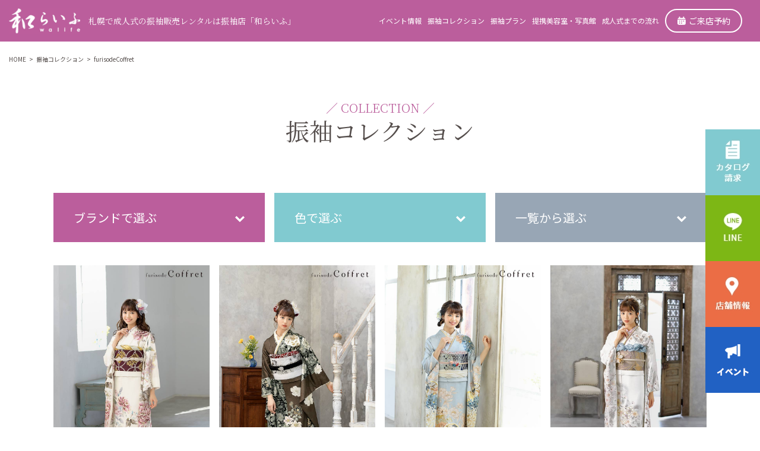

--- FILE ---
content_type: text/html; charset=UTF-8
request_url: https://walife.co.jp/archives/collection-brand/brand03
body_size: 9852
content:
<!doctype html>
<html lang="ja">
<head>
    <meta charset="utf-8">
    <meta name="viewport" content="width=device-width,initial-scale=1.0">
    <meta name="format-detection" content="telephone=no">
    
    
		<!-- All in One SEO 4.9.2 - aioseo.com -->
		<title>furisodeCoffret | 成人式の振袖販売 振袖レンタル和らいふ</title>
	<meta name="robots" content="max-image-preview:large" />
	<link rel="canonical" href="https://walife.co.jp/archives/collection-brand/brand03" />
	<link rel="next" href="https://walife.co.jp/archives/collection-brand/brand03/page/2" />
	<meta name="generator" content="All in One SEO (AIOSEO) 4.9.2" />
		<script type="application/ld+json" class="aioseo-schema">
			{"@context":"https:\/\/schema.org","@graph":[{"@type":"BreadcrumbList","@id":"https:\/\/walife.co.jp\/archives\/collection-brand\/brand03#breadcrumblist","itemListElement":[{"@type":"ListItem","@id":"https:\/\/walife.co.jp#listItem","position":1,"name":"\u5bb6","item":"https:\/\/walife.co.jp","nextItem":{"@type":"ListItem","@id":"https:\/\/walife.co.jp\/archives\/collection-brand\/brand03#listItem","name":"furisodeCoffret"}},{"@type":"ListItem","@id":"https:\/\/walife.co.jp\/archives\/collection-brand\/brand03#listItem","position":2,"name":"furisodeCoffret","previousItem":{"@type":"ListItem","@id":"https:\/\/walife.co.jp#listItem","name":"\u5bb6"}}]},{"@type":"CollectionPage","@id":"https:\/\/walife.co.jp\/archives\/collection-brand\/brand03#collectionpage","url":"https:\/\/walife.co.jp\/archives\/collection-brand\/brand03","name":"furisodeCoffret | \u6210\u4eba\u5f0f\u306e\u632f\u8896\u8ca9\u58f2 \u632f\u8896\u30ec\u30f3\u30bf\u30eb\u548c\u3089\u3044\u3075","inLanguage":"ja","isPartOf":{"@id":"https:\/\/walife.co.jp\/#website"},"breadcrumb":{"@id":"https:\/\/walife.co.jp\/archives\/collection-brand\/brand03#breadcrumblist"}},{"@type":"Organization","@id":"https:\/\/walife.co.jp\/#organization","name":"\u632f\u8896\u30ec\u30f3\u30bf\u30eb\u30fb\u632f\u8896\u8ca9\u58f2\u306e\u548c\u3089\u3044\u3075","url":"https:\/\/walife.co.jp\/","telephone":"+81112223833"},{"@type":"WebSite","@id":"https:\/\/walife.co.jp\/#website","url":"https:\/\/walife.co.jp\/","name":"\u632f\u8896\u30ec\u30f3\u30bf\u30eb\u30fb\u632f\u8896\u8ca9\u58f2\u306e\u548c\u3089\u3044\u3075","inLanguage":"ja","publisher":{"@id":"https:\/\/walife.co.jp\/#organization"}}]}
		</script>
		<!-- All in One SEO -->

<link rel="alternate" type="application/rss+xml" title="成人式の振袖販売　振袖レンタル和らいふ &raquo; furisodeCoffret コレクションのブランド のフィード" href="https://walife.co.jp/archives/collection-brand/brand03/feed" />
<style id='wp-emoji-styles-inline-css' type='text/css'>

	img.wp-smiley, img.emoji {
		display: inline !important;
		border: none !important;
		box-shadow: none !important;
		height: 1em !important;
		width: 1em !important;
		margin: 0 0.07em !important;
		vertical-align: -0.1em !important;
		background: none !important;
		padding: 0 !important;
	}
/*# sourceURL=wp-emoji-styles-inline-css */
</style>
<style id='wp-block-library-inline-css' type='text/css'>
:root{--wp-block-synced-color:#7a00df;--wp-block-synced-color--rgb:122,0,223;--wp-bound-block-color:var(--wp-block-synced-color);--wp-editor-canvas-background:#ddd;--wp-admin-theme-color:#007cba;--wp-admin-theme-color--rgb:0,124,186;--wp-admin-theme-color-darker-10:#006ba1;--wp-admin-theme-color-darker-10--rgb:0,107,160.5;--wp-admin-theme-color-darker-20:#005a87;--wp-admin-theme-color-darker-20--rgb:0,90,135;--wp-admin-border-width-focus:2px}@media (min-resolution:192dpi){:root{--wp-admin-border-width-focus:1.5px}}.wp-element-button{cursor:pointer}:root .has-very-light-gray-background-color{background-color:#eee}:root .has-very-dark-gray-background-color{background-color:#313131}:root .has-very-light-gray-color{color:#eee}:root .has-very-dark-gray-color{color:#313131}:root .has-vivid-green-cyan-to-vivid-cyan-blue-gradient-background{background:linear-gradient(135deg,#00d084,#0693e3)}:root .has-purple-crush-gradient-background{background:linear-gradient(135deg,#34e2e4,#4721fb 50%,#ab1dfe)}:root .has-hazy-dawn-gradient-background{background:linear-gradient(135deg,#faaca8,#dad0ec)}:root .has-subdued-olive-gradient-background{background:linear-gradient(135deg,#fafae1,#67a671)}:root .has-atomic-cream-gradient-background{background:linear-gradient(135deg,#fdd79a,#004a59)}:root .has-nightshade-gradient-background{background:linear-gradient(135deg,#330968,#31cdcf)}:root .has-midnight-gradient-background{background:linear-gradient(135deg,#020381,#2874fc)}:root{--wp--preset--font-size--normal:16px;--wp--preset--font-size--huge:42px}.has-regular-font-size{font-size:1em}.has-larger-font-size{font-size:2.625em}.has-normal-font-size{font-size:var(--wp--preset--font-size--normal)}.has-huge-font-size{font-size:var(--wp--preset--font-size--huge)}.has-text-align-center{text-align:center}.has-text-align-left{text-align:left}.has-text-align-right{text-align:right}.has-fit-text{white-space:nowrap!important}#end-resizable-editor-section{display:none}.aligncenter{clear:both}.items-justified-left{justify-content:flex-start}.items-justified-center{justify-content:center}.items-justified-right{justify-content:flex-end}.items-justified-space-between{justify-content:space-between}.screen-reader-text{border:0;clip-path:inset(50%);height:1px;margin:-1px;overflow:hidden;padding:0;position:absolute;width:1px;word-wrap:normal!important}.screen-reader-text:focus{background-color:#ddd;clip-path:none;color:#444;display:block;font-size:1em;height:auto;left:5px;line-height:normal;padding:15px 23px 14px;text-decoration:none;top:5px;width:auto;z-index:100000}html :where(.has-border-color){border-style:solid}html :where([style*=border-top-color]){border-top-style:solid}html :where([style*=border-right-color]){border-right-style:solid}html :where([style*=border-bottom-color]){border-bottom-style:solid}html :where([style*=border-left-color]){border-left-style:solid}html :where([style*=border-width]){border-style:solid}html :where([style*=border-top-width]){border-top-style:solid}html :where([style*=border-right-width]){border-right-style:solid}html :where([style*=border-bottom-width]){border-bottom-style:solid}html :where([style*=border-left-width]){border-left-style:solid}html :where(img[class*=wp-image-]){height:auto;max-width:100%}:where(figure){margin:0 0 1em}html :where(.is-position-sticky){--wp-admin--admin-bar--position-offset:var(--wp-admin--admin-bar--height,0px)}@media screen and (max-width:600px){html :where(.is-position-sticky){--wp-admin--admin-bar--position-offset:0px}}
/*# sourceURL=/wp-includes/css/dist/block-library/common.min.css */
</style>
<style id='classic-theme-styles-inline-css' type='text/css'>
/*! This file is auto-generated */
.wp-block-button__link{color:#fff;background-color:#32373c;border-radius:9999px;box-shadow:none;text-decoration:none;padding:calc(.667em + 2px) calc(1.333em + 2px);font-size:1.125em}.wp-block-file__button{background:#32373c;color:#fff;text-decoration:none}
/*# sourceURL=/wp-includes/css/classic-themes.min.css */
</style>
<script type="text/javascript" src="https://walife.co.jp/wp-includes/js/jquery/jquery.min.js?ver=3.7.1" id="jquery-core-js"></script>
<script type="text/javascript" src="https://walife.co.jp/wp-includes/js/jquery/jquery-migrate.min.js?ver=3.4.1" id="jquery-migrate-js"></script>
<link rel="https://api.w.org/" href="https://walife.co.jp/wp-json/" /><link rel="EditURI" type="application/rsd+xml" title="RSD" href="https://walife.co.jp/xmlrpc.php?rsd" />
<meta name="generator" content="WordPress 6.9" />
    <!-- CSS -->
              <link rel="stylesheet" href="/wp-content/themes/walife/assets/css/style.css?v=032841">
            <link rel="stylesheet" href="/wp-content/themes/walife/assets/css/slick.css">
      <link rel="stylesheet" href="/wp-content/themes/walife/assets/css/slick-theme.css">
    <!-- js -->
    <!--[if lt IE 9]>
    <script src="http://html5shim.googlecode.com/svn/trunk/html5.js"></script>
    <![endif]-->
    <script src="https://ajax.googleapis.com/ajax/libs/jquery/3.2.1/jquery.min.js"></script>
    <script src="/wp-content/themes/walife/assets/js/cmn.js"></script>
    <script src="/wp-content/themes/walife/assets/js/slick.min.js"></script>
    <script src="/wp-content/themes/walife/assets/js/odometer.js"></script>
	<!-- Google tag (gtag.js) -->
<script async src="https://www.googletagmanager.com/gtag/js?id=G-PFNVL2VGPP"></script>
<script>
  window.dataLayer = window.dataLayer || [];
  function gtag(){dataLayer.push(arguments);}
  gtag('js', new Date());

  gtag('config', 'G-PFNVL2VGPP');
</script>
</head>

<body id="lower">
    <div class="side">
      <a href="/material"><img src="/wp-content/themes/walife/assets/img/cmn/btn_side01.jpg" alt=""></a>
      <a href="https://page.line.me/470smndu?oat_content=url&openQrModal=true" target="_blank"><img src="/wp-content/themes/walife/assets/img/cmn/btn_side02.jpg" alt=""></a>
      <a href="/shop"><img src="/wp-content/themes/walife/assets/img/cmn/btn_side03.jpg" alt=""></a>
      <a href="https://furisode-expo.com/walife/fukuoka/"><img src="/wp-content/themes/walife/assets/img/cmn/btn_side05.jpg" alt="振袖会"></a>
    </div>

    <header class="header">
      <h1>札幌成人式振袖レンタル・成人式振袖販売店　振りそで和らいふ</h1>
      <dl>
        <dt>
          <a href="/">
            <img src="/wp-content/themes/walife/assets/img/cmn/logo_new.jpg" alt="成人式振袖販売店" width="160">
          </a>
          <p>札幌で成人式の振袖販売レンタルは<br class="sp">振袖店「和らいふ」</p>
        </dt>
        <dd>
          <ul class="pc">
            <li><a href="/event">イベント情報</a></li>
            <li><a href="/collection">振袖コレクション</a></li>
            <li><a href="/plan_rental">振袖プラン</a></li>
            <li><a href="/archives/partner-area/sapporo">提携美容室・写真館</a></li>
            <li><a href="/flow">成人式までの流れ</a></li>
          </ul>
          <a href="https://req.qubo.jp/walife/form/shop" class="pc">
            <img src="/wp-content/themes/walife/assets/img/cmn/icon01.png" alt="振袖予約">
            ご来店予約
          </a>
          <div>
          <a href="javascript:void(0)" class="sp" id="menu_btn">
            <img src="/wp-content/themes/walife/assets/img/sp/btn_menu01.jpg" alt="" width="21">
          </a>
          </div>
        </dd>
      </dl>
    </header>

    <div id="menu" class="menu">
      <a href="javascript:void(0)" id="menu_close">
        <img src="/wp-content/themes/walife/assets/img/sp/btn_menu02.jpg" alt="" width="21">
      </a>
      <ul>
        <li><a href="/lp/" style="color: pink;">2025年12月成人式振袖レンタルLASTイベント>></a></li>
        <!--<li><a href="/lp3/" style="color: lightblue;">ゆかたワンコイン購入キャンペーン>></a></li>-->
        <li><a href="/lp4/" style="color: red;">限定100着コンサドーレ浴衣＆振袖>></a></li>
        <li><a href="/"></a></li>
        <li><a href="/">ホーム</a></li>
        <li><a href="/news">NEWS</a></li>
        <li><a href="/event">イベント</a></li>
      </ul>
      <div>
        <a href="/collection">成人式振袖コレクション</a>
        <ul>
          <li><a href="/collection">ブランドから選ぶ</a></li>
          <li><a href="/collection">色別から選ぶ</a></li>
          <li><a href="/collection">一覧から選ぶ</a></li>
        </ul>
      </div>
      <div>
        <a href="/plan_rental">成人式振袖プラン</a>
        <ul>
          <li><a href="/plan_rental">レンタルプラン</a></li>
          <li><a href="/plan_buy">購入プラン</a></li>
          <li><a href="/plan_remake">リメイクプラン</a></li>
          <li><a href="/plan_photo">写真プラン</a></li>
        </ul>
      </div>
      <ul>
        <li><a href="/lp2">ママ振リメイク無料計算</a></li>
        <li><a href="/archives/partner-area/sapporo">提携美容室</a></li>
        <li><a href="/studio">自社フォトスタジオ</a></li>
        <li><a href="/flow">成人式までの流れ</a></li>
        <li><a href="/qa">よくある質問</a></li>
        <li><a href="/voice">お客様お喜びの声</a></li>
        <li><a href="/toiawase">お問い合わせ</a></li>
        <li><a href="/shop">店舗情報</a></li>
        <li><a href="/material">カタログ請求</a></li>
        <li><a href="https://req.qubo.jp/walife/form/shop">ご来店予約</a></li>
        <li><a href="/bloglist">振袖ブログ</a></li>
      </ul>
    </div>

<div class="bread">
    <ul>
        <li><a href="">HOME</a></li>
        <li>&gt;</li>
        <li><a href="/collection/">振袖コレクション</a></li>
        <li>&gt;</li>
        <li>furisodeCoffret</li>
    </ul>
</div>

<div class="mainvis">
    <p>／ COLLECTION ／</p>
    <h2>振袖コレクション</h2>
</div>

<main class="lower">
    <section class="lower__sec03">
        <div>
            <div class="lower__sec03__nav">
                <ul>
                    <li>
                        <a href="javascript:void(0)" class="btn">ブランドで選ぶ</a>
                        <div>
                            <ul>
                                <li><a href="/archives/collection-brand/brand05"><img src="/wp-content/themes/walife/assets/img/top/pic_mohara.jpg" alt="振袖ブランド"></a></li>
                                <li><a href="/archives/collection-brand/brand01"><img src="/wp-content/themes/walife/assets/img/top/pic_littlemerry.jpg" alt="振袖ブランド"></a></li>
                                <li><a href="/archives/collection-brand/brand02"><img src="/wp-content/themes/walife/assets/img/top/pic_logo02.jpg" alt="振袖ブランド"></a></li>
                                <li><a href="/archives/collection-brand/brand03"><img src="/wp-content/themes/walife/assets/img/top/pic_logo03.jpg" alt="振袖ブランド"></a></li>
                                <!--<li><a href="/archives/collection-brand/brand04"><img src="/wp-content/themes/walife/assets/img/top/pic_logo04.jpg" alt="振袖ブランド"></a></li>-->
                                <li><a href="/archives/collection-brand/brand06"><img src="/wp-content/themes/walife/assets/img/top/pic_logo05.jpg" width="100" alt="振袖ブランド"></a></li>
                                <li><a href="/archives/collection-brand/brand22"><img src="https://walife.co.jp/wp-content/uploads/2025/11/Allure.png" width="100" alt="振袖ブランド"></a></li>
                                <li><a href="/archives/collection-brand/brand21"><img src="https://walife.co.jp/wp-content/uploads/2025/11/ethos-plus.png" width="100" alt="振袖ブランド"></a></li>
                                <li><a href="/archives/collection-brand/brand20"><img src="https://walife.co.jp/wp-content/uploads/2025/11/Kalanchoe.png" width="100" alt="振袖ブランド"></a></li>
                                <li><a href="/archives/collection-brand/brand15"><img src="https://walife.co.jp/wp-content/uploads/2025/11/Ma-Minette-purete.png" width="60" alt="振袖ブランド"></a></li>
                                <li><a href="/archives/collection-brand/brand12"><img src="https://walife.co.jp/wp-content/uploads/2025/11/Ma-Minette-reve.png" width="60" alt="振袖ブランド"></a></li>
                                <li><a href="/archives/collection-brand/brand16"><img src="https://walife.co.jp/wp-content/uploads/2025/11/sakura.png" width="60" alt="振袖ブランド"></a></li>
                                <li><a href="/archives/collection-brand/brand19"><img src="https://walife.co.jp/wp-content/uploads/2025/11/Tokyo-retro.png" width="80" alt="振袖ブランド"></a></li>
                                <li><a href="/archives/collection-brand/brand18"><img src="https://walife.co.jp/wp-content/uploads/2025/11/MiMi.png" width="100" alt="振袖ブランド"></a></li>
                                <li><a href="/archives/collection-brand/brand11"><img src="https://walife.co.jp/wp-content/uploads/2025/11/TRENDNOW.png" width="100" alt="振袖ブランド"></a></li>
                                <li><a href="/archives/collection-brand/brand07"><img src="https://walife.co.jp/wp-content/uploads/2025/11/王林.png" width="100" alt="振袖ブランド"></a></li>
                                <li><a href="/archives/collection-brand/brand26"><img src="https://walife.co.jp/wp-content/uploads/2025/11/希空のふりそで.png" width="60" alt="振袖ブランド"></a></li>
                                <li><a href="/archives/collection-brand/brand27"><img src="https://walife.co.jp/wp-content/uploads/2025/11/玉響×髙石あかり.png" width="100" alt="振袖ブランド"></a></li>
                                <li><a href="/archives/collection-brand/brand25"><img src="https://walife.co.jp/wp-content/uploads/2025/11/出口夏希.png" width="100" alt="振袖ブランド"></a></li>
                                ; <li><a href="/archives/collection-brand/brand14"><img src="https://walife.co.jp/wp-content/uploads/2025/11/星乃夢奈.png" width="100" alt="振袖ブランド"></a></li>
                                <li><a href="/archives/collection-brand/brand09"><img src="https://walife.co.jp/wp-content/uploads/2025/11/假屋崎省吾の世界.png" width="100" alt="振袖ブランド"></a></li>
                                <li><a href="/archives/collection-brand/brand08"><img src="https://walife.co.jp/wp-content/uploads/2025/11/安斉星来×Precious.png" width="100" alt="振袖ブランド"></a></li>
                            </ul>
                        </div>
                    </li>
                    <li>
                        <a href="javascript:void(0)" class="btn">色で選ぶ</a>
                        <div>
                            <ul>
                                <li>
                                    <a href="/archives/collection-color/color01"><img src="/wp-content/themes/walife/assets/img/top/icon_color01.jpg" alt="">
                                        <p>赤・ピンク系</p>
                                    </a>
                                </li>
                                <li><a href="/archives/collection-color/color02"><img src="/wp-content/themes/walife/assets/img/top/icon_color02.jpg" alt="">
                                        <p>黄・橙系</p>
                                    </a></li>
                                <li><a href="/archives/collection-color/color03"><img src="/wp-content/themes/walife/assets/img/top/icon_color03.jpg" alt="">
                                        <p>青・紫系</p>
                                    </a></li>
                                <li><a href="/archives/collection-color/color04"><img src="/wp-content/themes/walife/assets/img/top/icon_color04.jpg" alt="">
                                        <p>黒・茶系</p>
                                    </a></li>
                                <li><a href="/archives/collection-color/color05"><img src="/wp-content/themes/walife/assets/img/top/icon_color05.jpg" alt="">
                                        <p>緑系</p>
                                    </a></li>
                                <li><a href="/archives/collection-color/color06"><img src="/wp-content/themes/walife/assets/img/top/icon_color06.jpg" alt="">
                                        <p>白・グレー系</p>
                                    </a></li>
                                <li><a href="/archives/collection-color/color07"><span>大人気</span>
                                        <p>くすみ系</p>
                                    </a></li>
                            </ul>
                        </div>
                    </li>
                    <li><a href="/collection/">一覧から選ぶ</a></li>
                </ul>            </div>
            <ul>
                
                                <li>
                    <a href="https://walife.co.jp/archives/collection/furisodecoffret-40">
                        <img src="https://walife.co.jp/wp-content/uploads/2025/12/CF-M_020.jpg" alt="">
                    </a>
                </li>
                <li>
                    <a href="https://walife.co.jp/archives/collection/furisodecoffret-39">
                        <img src="https://walife.co.jp/wp-content/uploads/2025/12/CF-L_015.jpg" alt="">
                    </a>
                </li>
                <li>
                    <a href="https://walife.co.jp/archives/collection/furisodecoffret-38">
                        <img src="https://walife.co.jp/wp-content/uploads/2025/12/CF-K_004.jpg" alt="">
                    </a>
                </li>
                <li>
                    <a href="https://walife.co.jp/archives/collection/furisodecoffret-37">
                        <img src="https://walife.co.jp/wp-content/uploads/2025/12/CF-J_012.jpg" alt="">
                    </a>
                </li>
                <li>
                    <a href="https://walife.co.jp/archives/collection/furisodecoffret-36">
                        <img src="https://walife.co.jp/wp-content/uploads/2025/12/CF-I_009.jpg" alt="">
                    </a>
                </li>
                <li>
                    <a href="https://walife.co.jp/archives/collection/furisodecoffret-35">
                        <img src="https://walife.co.jp/wp-content/uploads/2025/12/CF-H_005.jpg" alt="">
                    </a>
                </li>
                <li>
                    <a href="https://walife.co.jp/archives/collection/furisodecoffret-34">
                        <img src="https://walife.co.jp/wp-content/uploads/2025/12/CF-G_018-a.jpg" alt="">
                    </a>
                </li>
                <li>
                    <a href="https://walife.co.jp/archives/collection/furisodecoffret-33">
                        <img src="https://walife.co.jp/wp-content/uploads/2025/12/CF-F_022.jpg" alt="">
                    </a>
                </li>
                <li>
                    <a href="https://walife.co.jp/archives/collection/furisodecoffret-32">
                        <img src="https://walife.co.jp/wp-content/uploads/2025/12/CF-E_022.jpg" alt="">
                    </a>
                </li>
                <li>
                    <a href="https://walife.co.jp/archives/collection/furisodecoffret-31">
                        <img src="https://walife.co.jp/wp-content/uploads/2025/12/CF-C_034.jpg" alt="">
                    </a>
                </li>
                <li>
                    <a href="https://walife.co.jp/archives/collection/furisodecoffret-30">
                        <img src="https://walife.co.jp/wp-content/uploads/2025/12/CF-B_036.jpg" alt="">
                    </a>
                </li>
                <li>
                    <a href="https://walife.co.jp/archives/collection/furisodecoffret-29">
                        <img src="https://walife.co.jp/wp-content/uploads/2025/12/CF-A_006.jpg" alt="">
                    </a>
                </li>
            </ul>
      <div class="pager">
<ul>
<li class="current">1</li>
<li><a href='https://walife.co.jp/archives/collection-brand/brand03/page/2'>2</a></li>
<li><a href='https://walife.co.jp/archives/collection-brand/brand03/page/3'>3</a></li>
<li><a href='https://walife.co.jp/archives/collection-brand/brand03/page/4'>4</a></li>
<li><a href='https://walife.co.jp/archives/collection-brand/brand03/page/5'>5</a></li>
</ul>
<span>…</span><a href="https://walife.co.jp/archives/collection-brand/brand03/page/5"><img src='/wp-content/themes/walife/assets/img/news/arrow02.jpg' alt=''></a></a>
</div>
        </div>
    </section>
</main>

<a href="/lp/"><img src="https://walife.co.jp/wp-content/uploads/2025/11/bnr20251127.jpg" width="100%" class="sp" alt="札幌振袖"></a>
<a href="https://furisode-expo.com/walife/fukuoka/"><img src="https://walife.co.jp/wp-content/uploads/2025/12/bnr20251223.jpg" width="100%" class="sp" alt="札幌振袖"></a>

      <a href="/lp4/"><img src="https://walife.co.jp/wp-content/uploads/2025/06/bnr20250627.jpg" width="100%" class="sp" alt="コンサドーレコラボ商品"></a>


<footer class="footer">
      <div>
        <dl>
          <dt>
            <a href="/"><img src="/wp-content/themes/walife/assets/img/cmn/logo_new.jpg" alt="振袖レンタル" width="128"></a>
          </dt>
          <dd>
            <ul>
              <li>
                <span>和らいふ西町店</span>
                <p>札幌市西区西町南6丁目1-1<br>イオン札幌西町SC2階<br>TEL／<span class="tel">011-663-2881</span><br>営業時間／10:00～20:00　休日／無休</p>
              </li>
              <li>
                <span>和らいふ清田店</span>
                <p>札幌市清田区平岡1条1丁目1-3<br>イオン札幌清田店3階<br>TEL／<span class="tel">011-884-8365</span><br>営業時間／10:00～20:00　休日／無休</p>
              </li>
              <li style="margin-bottom:20px;">
                <span>和らいふ手稲店</span>
                <p>札幌市手稲区前田1条11丁目1-1<br>イオン札幌手稲駅前SC2階<br>TEL／<span class="tel">011-684-6185</span><br>営業時間／10:00～20:00　休日／無休</p>
              </li>
            </ul>
            <ul>
              <li>
                <span>和らいふ東札幌店</span>
                <p>札幌市白石区東札幌3条1丁目1-1<br>ラソラ札幌Aタウン1階<br>TEL／<span class="tel">011-817-2208</span><br>営業時間／10:00～20:00　休日／無休</p>
              </li>
              <li>
                <span>FURISODE Riche</span>
                <p>札幌市厚別区厚別中央1条6丁目3番3号<br class="pc">BiVi新さっぽろ3F<br>TEL／<span class="tel">011-378-4644</span><br>営業時間／10:00～20:00　休日／無休</p>
              </li>
              <!--<li>
                <span>和らいふ<br>スタジオB’M</span>
                <p>札幌市西区発寒12条3丁目4-13<br>安住ビル１F<br>TEL／<span class="tel">011-666-8000</span><br>営業時間／10:00〜17:00<br>休日／月・木（祝日を除く）</p>
              </li>-->
            </ul>
          </dd>
        </dl>
        <ul>
          <li><a href="/company">会社概要</a></li>
          <li><a href="/recruit">採用情報</a></li>
          <li><a href="/compliance">コンプライアンス</a></li>
          <li><a href="/tokutei">特定商取引法</a></li>
          <li><a href="/privacy">個人情報について</a></li>
          <li><a href="javascript:void(0);">お客様お喜びの声</a></li>
          <li><a href="/toiawase">お問い合わせ</a></li>
		  <li><a href="bloglist">振袖ブログ</a></li>
          <li><p>© 2026- Walife</p></li>
        </ul>
      </div>
    </footer>    

    <div class="nav sp">
      <ul>
        <li>
          <a href="/">
            <img src="/wp-content/themes/walife/assets/img/sp/icon01.jpg" alt="和ライフ">
            HOME
          </a>
        </li>
        <li>
          <a href="/material">
            <img src="/wp-content/themes/walife/assets/img/sp/icon02.jpg" alt="振袖カタログ">
            カタログ請求
          </a>
        </li>
        <li>
          <a href="https://req.qubo.jp/walife/form/shop">
            <img src="/wp-content/themes/walife/assets/img/sp/icon03.jpg" alt="振袖予約">
            ご来店予約
          </a>
        </li>
        <li>
          <a href="https://page.line.me/470smndu?oat_content=url&openQrModal=true">
            <img src="/wp-content/themes/walife/assets/img/sp/icon04.jpg" alt="">
            LINE
          </a>
        </li>
        <li>
          <a href="/shop">
            <img src="/wp-content/themes/walife/assets/img/sp/icon05.jpg" alt="">
            店舗一覧
          </a>
        </li>
      </ul>
    </div>
    <script type="speculationrules">
{"prefetch":[{"source":"document","where":{"and":[{"href_matches":"/*"},{"not":{"href_matches":["/wp-*.php","/wp-admin/*","/wp-content/uploads/*","/wp-content/*","/wp-content/plugins/*","/wp-content/themes/walife/*","/*\\?(.+)"]}},{"not":{"selector_matches":"a[rel~=\"nofollow\"]"}},{"not":{"selector_matches":".no-prefetch, .no-prefetch a"}}]},"eagerness":"conservative"}]}
</script>
<style id='global-styles-inline-css' type='text/css'>
:root{--wp--preset--aspect-ratio--square: 1;--wp--preset--aspect-ratio--4-3: 4/3;--wp--preset--aspect-ratio--3-4: 3/4;--wp--preset--aspect-ratio--3-2: 3/2;--wp--preset--aspect-ratio--2-3: 2/3;--wp--preset--aspect-ratio--16-9: 16/9;--wp--preset--aspect-ratio--9-16: 9/16;--wp--preset--color--black: #000000;--wp--preset--color--cyan-bluish-gray: #abb8c3;--wp--preset--color--white: #ffffff;--wp--preset--color--pale-pink: #f78da7;--wp--preset--color--vivid-red: #cf2e2e;--wp--preset--color--luminous-vivid-orange: #ff6900;--wp--preset--color--luminous-vivid-amber: #fcb900;--wp--preset--color--light-green-cyan: #7bdcb5;--wp--preset--color--vivid-green-cyan: #00d084;--wp--preset--color--pale-cyan-blue: #8ed1fc;--wp--preset--color--vivid-cyan-blue: #0693e3;--wp--preset--color--vivid-purple: #9b51e0;--wp--preset--gradient--vivid-cyan-blue-to-vivid-purple: linear-gradient(135deg,rgb(6,147,227) 0%,rgb(155,81,224) 100%);--wp--preset--gradient--light-green-cyan-to-vivid-green-cyan: linear-gradient(135deg,rgb(122,220,180) 0%,rgb(0,208,130) 100%);--wp--preset--gradient--luminous-vivid-amber-to-luminous-vivid-orange: linear-gradient(135deg,rgb(252,185,0) 0%,rgb(255,105,0) 100%);--wp--preset--gradient--luminous-vivid-orange-to-vivid-red: linear-gradient(135deg,rgb(255,105,0) 0%,rgb(207,46,46) 100%);--wp--preset--gradient--very-light-gray-to-cyan-bluish-gray: linear-gradient(135deg,rgb(238,238,238) 0%,rgb(169,184,195) 100%);--wp--preset--gradient--cool-to-warm-spectrum: linear-gradient(135deg,rgb(74,234,220) 0%,rgb(151,120,209) 20%,rgb(207,42,186) 40%,rgb(238,44,130) 60%,rgb(251,105,98) 80%,rgb(254,248,76) 100%);--wp--preset--gradient--blush-light-purple: linear-gradient(135deg,rgb(255,206,236) 0%,rgb(152,150,240) 100%);--wp--preset--gradient--blush-bordeaux: linear-gradient(135deg,rgb(254,205,165) 0%,rgb(254,45,45) 50%,rgb(107,0,62) 100%);--wp--preset--gradient--luminous-dusk: linear-gradient(135deg,rgb(255,203,112) 0%,rgb(199,81,192) 50%,rgb(65,88,208) 100%);--wp--preset--gradient--pale-ocean: linear-gradient(135deg,rgb(255,245,203) 0%,rgb(182,227,212) 50%,rgb(51,167,181) 100%);--wp--preset--gradient--electric-grass: linear-gradient(135deg,rgb(202,248,128) 0%,rgb(113,206,126) 100%);--wp--preset--gradient--midnight: linear-gradient(135deg,rgb(2,3,129) 0%,rgb(40,116,252) 100%);--wp--preset--font-size--small: 13px;--wp--preset--font-size--medium: 20px;--wp--preset--font-size--large: 36px;--wp--preset--font-size--x-large: 42px;--wp--preset--spacing--20: 0.44rem;--wp--preset--spacing--30: 0.67rem;--wp--preset--spacing--40: 1rem;--wp--preset--spacing--50: 1.5rem;--wp--preset--spacing--60: 2.25rem;--wp--preset--spacing--70: 3.38rem;--wp--preset--spacing--80: 5.06rem;--wp--preset--shadow--natural: 6px 6px 9px rgba(0, 0, 0, 0.2);--wp--preset--shadow--deep: 12px 12px 50px rgba(0, 0, 0, 0.4);--wp--preset--shadow--sharp: 6px 6px 0px rgba(0, 0, 0, 0.2);--wp--preset--shadow--outlined: 6px 6px 0px -3px rgb(255, 255, 255), 6px 6px rgb(0, 0, 0);--wp--preset--shadow--crisp: 6px 6px 0px rgb(0, 0, 0);}:where(.is-layout-flex){gap: 0.5em;}:where(.is-layout-grid){gap: 0.5em;}body .is-layout-flex{display: flex;}.is-layout-flex{flex-wrap: wrap;align-items: center;}.is-layout-flex > :is(*, div){margin: 0;}body .is-layout-grid{display: grid;}.is-layout-grid > :is(*, div){margin: 0;}:where(.wp-block-columns.is-layout-flex){gap: 2em;}:where(.wp-block-columns.is-layout-grid){gap: 2em;}:where(.wp-block-post-template.is-layout-flex){gap: 1.25em;}:where(.wp-block-post-template.is-layout-grid){gap: 1.25em;}.has-black-color{color: var(--wp--preset--color--black) !important;}.has-cyan-bluish-gray-color{color: var(--wp--preset--color--cyan-bluish-gray) !important;}.has-white-color{color: var(--wp--preset--color--white) !important;}.has-pale-pink-color{color: var(--wp--preset--color--pale-pink) !important;}.has-vivid-red-color{color: var(--wp--preset--color--vivid-red) !important;}.has-luminous-vivid-orange-color{color: var(--wp--preset--color--luminous-vivid-orange) !important;}.has-luminous-vivid-amber-color{color: var(--wp--preset--color--luminous-vivid-amber) !important;}.has-light-green-cyan-color{color: var(--wp--preset--color--light-green-cyan) !important;}.has-vivid-green-cyan-color{color: var(--wp--preset--color--vivid-green-cyan) !important;}.has-pale-cyan-blue-color{color: var(--wp--preset--color--pale-cyan-blue) !important;}.has-vivid-cyan-blue-color{color: var(--wp--preset--color--vivid-cyan-blue) !important;}.has-vivid-purple-color{color: var(--wp--preset--color--vivid-purple) !important;}.has-black-background-color{background-color: var(--wp--preset--color--black) !important;}.has-cyan-bluish-gray-background-color{background-color: var(--wp--preset--color--cyan-bluish-gray) !important;}.has-white-background-color{background-color: var(--wp--preset--color--white) !important;}.has-pale-pink-background-color{background-color: var(--wp--preset--color--pale-pink) !important;}.has-vivid-red-background-color{background-color: var(--wp--preset--color--vivid-red) !important;}.has-luminous-vivid-orange-background-color{background-color: var(--wp--preset--color--luminous-vivid-orange) !important;}.has-luminous-vivid-amber-background-color{background-color: var(--wp--preset--color--luminous-vivid-amber) !important;}.has-light-green-cyan-background-color{background-color: var(--wp--preset--color--light-green-cyan) !important;}.has-vivid-green-cyan-background-color{background-color: var(--wp--preset--color--vivid-green-cyan) !important;}.has-pale-cyan-blue-background-color{background-color: var(--wp--preset--color--pale-cyan-blue) !important;}.has-vivid-cyan-blue-background-color{background-color: var(--wp--preset--color--vivid-cyan-blue) !important;}.has-vivid-purple-background-color{background-color: var(--wp--preset--color--vivid-purple) !important;}.has-black-border-color{border-color: var(--wp--preset--color--black) !important;}.has-cyan-bluish-gray-border-color{border-color: var(--wp--preset--color--cyan-bluish-gray) !important;}.has-white-border-color{border-color: var(--wp--preset--color--white) !important;}.has-pale-pink-border-color{border-color: var(--wp--preset--color--pale-pink) !important;}.has-vivid-red-border-color{border-color: var(--wp--preset--color--vivid-red) !important;}.has-luminous-vivid-orange-border-color{border-color: var(--wp--preset--color--luminous-vivid-orange) !important;}.has-luminous-vivid-amber-border-color{border-color: var(--wp--preset--color--luminous-vivid-amber) !important;}.has-light-green-cyan-border-color{border-color: var(--wp--preset--color--light-green-cyan) !important;}.has-vivid-green-cyan-border-color{border-color: var(--wp--preset--color--vivid-green-cyan) !important;}.has-pale-cyan-blue-border-color{border-color: var(--wp--preset--color--pale-cyan-blue) !important;}.has-vivid-cyan-blue-border-color{border-color: var(--wp--preset--color--vivid-cyan-blue) !important;}.has-vivid-purple-border-color{border-color: var(--wp--preset--color--vivid-purple) !important;}.has-vivid-cyan-blue-to-vivid-purple-gradient-background{background: var(--wp--preset--gradient--vivid-cyan-blue-to-vivid-purple) !important;}.has-light-green-cyan-to-vivid-green-cyan-gradient-background{background: var(--wp--preset--gradient--light-green-cyan-to-vivid-green-cyan) !important;}.has-luminous-vivid-amber-to-luminous-vivid-orange-gradient-background{background: var(--wp--preset--gradient--luminous-vivid-amber-to-luminous-vivid-orange) !important;}.has-luminous-vivid-orange-to-vivid-red-gradient-background{background: var(--wp--preset--gradient--luminous-vivid-orange-to-vivid-red) !important;}.has-very-light-gray-to-cyan-bluish-gray-gradient-background{background: var(--wp--preset--gradient--very-light-gray-to-cyan-bluish-gray) !important;}.has-cool-to-warm-spectrum-gradient-background{background: var(--wp--preset--gradient--cool-to-warm-spectrum) !important;}.has-blush-light-purple-gradient-background{background: var(--wp--preset--gradient--blush-light-purple) !important;}.has-blush-bordeaux-gradient-background{background: var(--wp--preset--gradient--blush-bordeaux) !important;}.has-luminous-dusk-gradient-background{background: var(--wp--preset--gradient--luminous-dusk) !important;}.has-pale-ocean-gradient-background{background: var(--wp--preset--gradient--pale-ocean) !important;}.has-electric-grass-gradient-background{background: var(--wp--preset--gradient--electric-grass) !important;}.has-midnight-gradient-background{background: var(--wp--preset--gradient--midnight) !important;}.has-small-font-size{font-size: var(--wp--preset--font-size--small) !important;}.has-medium-font-size{font-size: var(--wp--preset--font-size--medium) !important;}.has-large-font-size{font-size: var(--wp--preset--font-size--large) !important;}.has-x-large-font-size{font-size: var(--wp--preset--font-size--x-large) !important;}
/*# sourceURL=global-styles-inline-css */
</style>
<script type="text/javascript" src="https://walife.co.jp/wp-includes/js/jquery/ui/core.min.js?ver=1.13.3" id="jquery-ui-core-js"></script>
<script type="text/javascript" src="https://walife.co.jp/wp-includes/js/jquery/ui/datepicker.min.js?ver=1.13.3" id="jquery-ui-datepicker-js"></script>
<script type="text/javascript" id="jquery-ui-datepicker-js-after">
/* <![CDATA[ */
jQuery(function(jQuery){jQuery.datepicker.setDefaults({"closeText":"\u9589\u3058\u308b","currentText":"\u4eca\u65e5","monthNames":["1\u6708","2\u6708","3\u6708","4\u6708","5\u6708","6\u6708","7\u6708","8\u6708","9\u6708","10\u6708","11\u6708","12\u6708"],"monthNamesShort":["1\u6708","2\u6708","3\u6708","4\u6708","5\u6708","6\u6708","7\u6708","8\u6708","9\u6708","10\u6708","11\u6708","12\u6708"],"nextText":"\u6b21","prevText":"\u524d","dayNames":["\u65e5\u66dc\u65e5","\u6708\u66dc\u65e5","\u706b\u66dc\u65e5","\u6c34\u66dc\u65e5","\u6728\u66dc\u65e5","\u91d1\u66dc\u65e5","\u571f\u66dc\u65e5"],"dayNamesShort":["\u65e5","\u6708","\u706b","\u6c34","\u6728","\u91d1","\u571f"],"dayNamesMin":["\u65e5","\u6708","\u706b","\u6c34","\u6728","\u91d1","\u571f"],"dateFormat":"yy\u5e74mm\u6708d\u65e5","firstDay":1,"isRTL":false});});
//# sourceURL=jquery-ui-datepicker-js-after
/* ]]> */
</script>
<script type="module"  src="https://walife.co.jp/wp-content/plugins/all-in-one-seo-pack/dist/Lite/assets/table-of-contents.95d0dfce.js?ver=4.9.2" id="aioseo/js/src/vue/standalone/blocks/table-of-contents/frontend.js-js"></script>
<script id="wp-emoji-settings" type="application/json">
{"baseUrl":"https://s.w.org/images/core/emoji/17.0.2/72x72/","ext":".png","svgUrl":"https://s.w.org/images/core/emoji/17.0.2/svg/","svgExt":".svg","source":{"concatemoji":"https://walife.co.jp/wp-includes/js/wp-emoji-release.min.js?ver=6.9"}}
</script>
<script type="module">
/* <![CDATA[ */
/*! This file is auto-generated */
const a=JSON.parse(document.getElementById("wp-emoji-settings").textContent),o=(window._wpemojiSettings=a,"wpEmojiSettingsSupports"),s=["flag","emoji"];function i(e){try{var t={supportTests:e,timestamp:(new Date).valueOf()};sessionStorage.setItem(o,JSON.stringify(t))}catch(e){}}function c(e,t,n){e.clearRect(0,0,e.canvas.width,e.canvas.height),e.fillText(t,0,0);t=new Uint32Array(e.getImageData(0,0,e.canvas.width,e.canvas.height).data);e.clearRect(0,0,e.canvas.width,e.canvas.height),e.fillText(n,0,0);const a=new Uint32Array(e.getImageData(0,0,e.canvas.width,e.canvas.height).data);return t.every((e,t)=>e===a[t])}function p(e,t){e.clearRect(0,0,e.canvas.width,e.canvas.height),e.fillText(t,0,0);var n=e.getImageData(16,16,1,1);for(let e=0;e<n.data.length;e++)if(0!==n.data[e])return!1;return!0}function u(e,t,n,a){switch(t){case"flag":return n(e,"\ud83c\udff3\ufe0f\u200d\u26a7\ufe0f","\ud83c\udff3\ufe0f\u200b\u26a7\ufe0f")?!1:!n(e,"\ud83c\udde8\ud83c\uddf6","\ud83c\udde8\u200b\ud83c\uddf6")&&!n(e,"\ud83c\udff4\udb40\udc67\udb40\udc62\udb40\udc65\udb40\udc6e\udb40\udc67\udb40\udc7f","\ud83c\udff4\u200b\udb40\udc67\u200b\udb40\udc62\u200b\udb40\udc65\u200b\udb40\udc6e\u200b\udb40\udc67\u200b\udb40\udc7f");case"emoji":return!a(e,"\ud83e\u1fac8")}return!1}function f(e,t,n,a){let r;const o=(r="undefined"!=typeof WorkerGlobalScope&&self instanceof WorkerGlobalScope?new OffscreenCanvas(300,150):document.createElement("canvas")).getContext("2d",{willReadFrequently:!0}),s=(o.textBaseline="top",o.font="600 32px Arial",{});return e.forEach(e=>{s[e]=t(o,e,n,a)}),s}function r(e){var t=document.createElement("script");t.src=e,t.defer=!0,document.head.appendChild(t)}a.supports={everything:!0,everythingExceptFlag:!0},new Promise(t=>{let n=function(){try{var e=JSON.parse(sessionStorage.getItem(o));if("object"==typeof e&&"number"==typeof e.timestamp&&(new Date).valueOf()<e.timestamp+604800&&"object"==typeof e.supportTests)return e.supportTests}catch(e){}return null}();if(!n){if("undefined"!=typeof Worker&&"undefined"!=typeof OffscreenCanvas&&"undefined"!=typeof URL&&URL.createObjectURL&&"undefined"!=typeof Blob)try{var e="postMessage("+f.toString()+"("+[JSON.stringify(s),u.toString(),c.toString(),p.toString()].join(",")+"));",a=new Blob([e],{type:"text/javascript"});const r=new Worker(URL.createObjectURL(a),{name:"wpTestEmojiSupports"});return void(r.onmessage=e=>{i(n=e.data),r.terminate(),t(n)})}catch(e){}i(n=f(s,u,c,p))}t(n)}).then(e=>{for(const n in e)a.supports[n]=e[n],a.supports.everything=a.supports.everything&&a.supports[n],"flag"!==n&&(a.supports.everythingExceptFlag=a.supports.everythingExceptFlag&&a.supports[n]);var t;a.supports.everythingExceptFlag=a.supports.everythingExceptFlag&&!a.supports.flag,a.supports.everything||((t=a.source||{}).concatemoji?r(t.concatemoji):t.wpemoji&&t.twemoji&&(r(t.twemoji),r(t.wpemoji)))});
//# sourceURL=https://walife.co.jp/wp-includes/js/wp-emoji-loader.min.js
/* ]]> */
</script>
    
</body>

</html>

--- FILE ---
content_type: text/css
request_url: https://walife.co.jp/wp-content/themes/walife/assets/css/style.css?v=032841
body_size: 16342
content:
@import"https://fonts.googleapis.com/css2?family=Josefin+Slab:wght@500;700&family=Noto+Sans+JP&family=Noto+Serif+JP:wght@300;400;500&display=swap";@media screen and (max-width: 737px){.pc{display:none !important}img{max-width:100%}}@media screen and (min-width: 738px){.sp{display:none !important}}body{font-family:"Noto Sans JP",sans-serif}#top .top__sec02__main>div>h4,#top .top__sec01__news>div>a,#top .top__sec01__news>p,#lower .mainvis>p,#top .top__sec04__title>p,#top .top__sec03__title>p,#top .top__sec02__title>p{font-family:"Noto Serif JP",serif;font-weight:300}#lower .lower__plan01>div>h3,#lower .lower__sec04>div>dl>dd>p,#top .top__sec02__main>div>h3,.header>dl>dt>p,#lower .mainvis>h2,#top .top__sec04__title>h2,#top .top__sec03__title>h2,#top .top__sec02__title>h2{font-family:"Noto Serif JP",serif;font-weight:400}#lower .lower__plan04__title>span,#lower .lower__plan02__box01>ul>li>h5,#lower .lower__flow02>div>h4,#lower .lower__flow02>div>h3,#top .top__sec05>div>p,#top .top__sec02__point>dl>dd>h3{font-family:"Noto Serif JP",serif;font-weight:500}body{color:#554e4c;position:relative}body a,body button{color:#554e4c}@media screen and (min-width: 738px){body{min-width:1150px}}#lower .bread>ul>li>a,#lower .bread>ul>li,.footer>div>ul>li>p,.footer>div>ul>li:last-child{font-size:10px;font-size:1rem;line-height:2.4}.footer>div>ul>li>a{font-size:12px;font-size:1.2rem;line-height:1.1666666667}#lower .lower__sec03__nav>ul>li:nth-child(2)>div>ul>li>a>p,#lower .lower__sec03__nav>ul>li:nth-child(2)>div>ul>li>a>span,#top .top__sec03>div>ul>li:nth-child(2)>div>ul>li>a>p,#top .top__sec03>div>ul>li:nth-child(2)>div>ul>li>a>span,#top .top__sec01__news>div>a,.footer>div>dl>dd>ul>li>p span,.footer>div>dl>dd>ul>li>p a,.footer>div>dl>dd>ul>li>p{font-size:12px;font-size:1.2rem;line-height:1.6666666667}#lower .lower__contact .form__privacy>div>p,#lower .lower__sec04>div>div>p,#lower .pager>ul>li>a,#lower .pager>ul>li,#lower .pager>span,#top .top__sec02__point>dl>dd>h5>a,#top .top__video>div>ul>li>a,.ui-datepicker *,.footer>div>dl>dd>ul>li>span,.header>dl>dd>ul>li>a,#lower .lower__flow03>div>div>h5,#lower .lower__flow02>div>div>h5{font-size:14px;font-size:1.4rem;line-height:1.7142857143}#lower .lower__sitemap>div>ul>li>a,#lower .lower__lp__sec01>div>ul>li>dl>dd>p,#lower .lower__lp__sec01__step>p,#lower .lower__lp__sec01__title>p,#lower .lower__contact .form__submit button,#lower .lower__contact .form__submit a,#lower .lower__contact .form__privacy>p,#lower .lower__contact .form__box>p,#lower .lower__contact .form__box__tel *,#lower .lower__contact .form__box__other>span,#lower .lower__contact .form__box__time>span,#lower .lower__contact .form__box__radio *,#lower .lower__contact .form dl>dd input[type=text],#lower .lower__contact .form dl>dd textarea,#lower .lower__contact .form dl>dd>p,#lower .lower__contact .form dl>dd>*,#lower .lower__contact .form dl>dd,#lower .lower__contact .form dl>dt>p>span,#lower .lower__contact .form dl>dt>p,#lower .lower__contact .form>p,#lower .lower__partner__detail>div>p>span,#lower .lower__partner__detail>div>p,#lower .lower__partner__list>div>ul>li>h4>a,#lower .lower__partner__nav>div>ul>li>a,#lower .lower__sec04>div>dl>dt,#lower .lower__sec04>div>p,#lower .lower__sec02>div>p,#lower .lower__sec02__link>ul>li>a,#lower .lower__sec01>div>ul>li>a>h3,#lower .lower__sec01>div>ul>li>a>p,#top .top__sec02__point>dl>dd>h4,#top .top__sec02__main>div>h4,#top .top__sec01__news>ul>li>a>span,#top .top__sec01__news>ul>li>p>span,#top .top__sec01__news>ul>li>a,#top .top__sec01__news>ul>li>p,.header>dl>dt>p,#lower .lower__contact__post a,#lower .lower__sec02__post a,#lower .lower__contact__post p,#lower .lower__sec02__post p,#lower .lower__contact__post h6 *,#lower .lower__sec02__post h6 *,#lower .lower__contact__post h6,#lower .lower__sec02__post h6{font-size:16px;font-size:1.6rem;line-height:1.6875}#lower .lower__lp__total>div>ul>li>p,#lower .lower__lp__total>div>ul>li>span,#lower .lower__partner__nav>ul>li>a,.header>dl>dd>a{font-size:18px;font-size:1.8rem;line-height:1.5}#lower .lower__lp__sec01>div>ul>li>dl>dt>span label>span,#lower .lower__lp__sec01__check>span label>span,#lower .lower__contact .form>h3,#lower .lower__partner__detail>div>h3,#lower .lower__partner__list>div>ul>li>h3,#lower .lower__sec04>div>h3,#lower .lower__sec03__nav>ul>li>a,#lower .lower__sec02>div>h3,#top .top__sec03>div>ul>li>a,#top .top__sec01__news>p,#lower .mainvis>p,#top .top__sec04__title>p,#top .top__sec03__title>p,#top .top__sec02__title>p{font-size:20px;font-size:2rem;line-height:1.8}#lower .lower__sec05>div>ul>li>a{font-size:22px;font-size:2.2rem;line-height:1.6818181818}#lower .lower__sec04>div>dl>dd>p{font-size:24px;font-size:2.4rem;line-height:1.7916666667}#top .top__sec05>div>p{font-size:26px;font-size:2.6rem;line-height:1.6538461538}#lower .lower__lp__sec01__step>h2,#lower .lower__contact__lp>h2{font-size:30px;font-size:3rem;line-height:1.3333333333}#top .top__sec02__point>dl>dd>h3,#top .top__sec02__main>div>h3{font-size:36px;font-size:3.6rem;line-height:1.6666666667}#lower .mainvis>h2,#top .top__sec04__title>h2,#top .top__sec03__title>h2,#top .top__sec02__title>h2{font-size:40px;font-size:4rem;line-height:1}#lower .lower__contact__post>*,#lower .lower__sec02__post>*{margin-top:34px}@media screen and (max-width: 737px){#lower .lower__contact__post>*,#lower .lower__sec02__post>*{margin-top:21px}}#lower .lower__contact__post h1,#lower .lower__sec02__post h1{font-size:40px;font-size:4rem;line-height:1.5;font-weight:bold}@media screen and (max-width: 737px){#lower .lower__contact__post h1,#lower .lower__sec02__post h1{font-size:24px;font-size:2.4rem;line-height:1.6666666667}}#lower .lower__contact__post h1 *,#lower .lower__sec02__post h1 *{font-size:40px;font-size:4rem;line-height:1.5;font-weight:bold}@media screen and (max-width: 737px){#lower .lower__contact__post h1 *,#lower .lower__sec02__post h1 *{font-size:24px;font-size:2.4rem;line-height:1.6666666667}}#lower .lower__contact__post h2,#lower .lower__sec02__post h2{font-size:30px;font-size:3rem;line-height:1.3333333333;font-weight:bold}@media screen and (max-width: 737px){#lower .lower__contact__post h2,#lower .lower__sec02__post h2{font-size:20px;font-size:2rem;line-height:1.5}}#lower .lower__contact__post h2 *,#lower .lower__sec02__post h2 *{font-size:30px;font-size:3rem;line-height:1.3333333333;font-weight:bold}@media screen and (max-width: 737px){#lower .lower__contact__post h2 *,#lower .lower__sec02__post h2 *{font-size:20px;font-size:2rem;line-height:1.5}}#lower .lower__contact__post h3,#lower .lower__sec02__post h3{font-size:24px;font-size:2.4rem;line-height:1.25;font-weight:bold}@media screen and (max-width: 737px){#lower .lower__contact__post h3,#lower .lower__sec02__post h3{font-size:18px;font-size:1.8rem;line-height:1.6666666667}}#lower .lower__contact__post h3 *,#lower .lower__sec02__post h3 *{font-size:24px;font-size:2.4rem;line-height:1.25;font-weight:bold}@media screen and (max-width: 737px){#lower .lower__contact__post h3 *,#lower .lower__sec02__post h3 *{font-size:18px;font-size:1.8rem;line-height:1.6666666667}}#lower .lower__contact__post h4,#lower .lower__sec02__post h4{font-size:20px;font-size:2rem;line-height:1.5;font-weight:bold}@media screen and (max-width: 737px){#lower .lower__contact__post h4,#lower .lower__sec02__post h4{font-size:16px;font-size:1.6rem;line-height:1.875}}#lower .lower__contact__post h4 *,#lower .lower__sec02__post h4 *{font-size:20px;font-size:2rem;line-height:1.5;font-weight:bold}@media screen and (max-width: 737px){#lower .lower__contact__post h4 *,#lower .lower__sec02__post h4 *{font-size:16px;font-size:1.6rem;line-height:1.875}}#lower .lower__contact__post h5,#lower .lower__sec02__post h5{font-size:16px;font-size:1.6rem;line-height:1.875;font-weight:bold}@media screen and (max-width: 737px){#lower .lower__contact__post h5,#lower .lower__sec02__post h5{font-size:14px;font-size:1.4rem;line-height:1.7142857143}}#lower .lower__contact__post h5 *,#lower .lower__sec02__post h5 *{font-size:16px;font-size:1.6rem;line-height:1.875;font-weight:bold}@media screen and (max-width: 737px){#lower .lower__contact__post h5 *,#lower .lower__sec02__post h5 *{font-size:14px;font-size:1.4rem;line-height:1.7142857143}}#lower .lower__contact__post h6,#lower .lower__sec02__post h6{font-weight:bold}@media screen and (max-width: 737px){#lower .lower__contact__post h6,#lower .lower__sec02__post h6{font-size:14px;font-size:1.4rem;line-height:1.7142857143}}#lower .lower__contact__post h6 *,#lower .lower__sec02__post h6 *{font-weight:bold}@media screen and (max-width: 737px){#lower .lower__contact__post h6 *,#lower .lower__sec02__post h6 *{font-size:14px;font-size:1.4rem;line-height:1.7142857143}}@media screen and (max-width: 737px){#lower .lower__contact__post p,#lower .lower__sec02__post p{font-size:14px;font-size:1.4rem;line-height:1.7142857143}}#lower .lower__contact__post a,#lower .lower__sec02__post a{text-decoration:underline}@media screen and (max-width: 737px){#lower .lower__contact__post a,#lower .lower__sec02__post a{font-size:14px;font-size:1.4rem;line-height:1.7142857143}}#lower .lower__contact__post img,#lower .lower__sec02__post img{display:block;margin-left:auto;margin-right:auto;max-width:100%}#lower .mainvis,#top .top__sec04__title,#top .top__sec03__title,#top .top__sec02__title{text-align:center}#lower .mainvis>p,#top .top__sec04__title>p,#top .top__sec03__title>p,#top .top__sec02__title>p{color:#bb5e9c}@media screen and (max-width: 737px){#lower .mainvis>p,#top .top__sec04__title>p,#top .top__sec03__title>p,#top .top__sec02__title>p{font-size:12px;font-size:1.2rem;line-height:1.8333333333}}#lower .mainvis>p.black,#top .top__sec04__title>p.black,#top .top__sec03__title>p.black,#top .top__sec02__title>p.black{color:#554e4c;font-size:30px;font-size:3rem;line-height:1.8333333333}@media screen and (max-width: 737px){#lower .mainvis>p.black,#top .top__sec04__title>p.black,#top .top__sec03__title>p.black,#top .top__sec02__title>p.black{font-size:16px;font-size:1.6rem;line-height:2.25}}@media screen and (max-width: 737px){#lower .mainvis>h2,#top .top__sec04__title>h2,#top .top__sec03__title>h2,#top .top__sec02__title>h2{font-size:24px;font-size:2.4rem;line-height:1.25}}#lower .lower__flow03>div>div,#lower .lower__flow02>div>div{padding:30px;background-color:#f8f4f8;border-radius:5px;position:relative;margin-bottom:96px;margin-top:50px;box-sizing:border-box}@media screen and (max-width: 737px){#lower .lower__flow03>div>div,#lower .lower__flow02>div>div{margin:30px auto 84px auto;width:310px;padding:18px 18px 18px 18px}}@media screen and (max-width: 737px){#lower .lower__flow03>div>div>h5,#lower .lower__flow02>div>div>h5{font-size:12px;font-size:1.2rem;line-height:1.6666666667}}#lower .lower__flow03>div>div>h5>span,#lower .lower__flow02>div>div>h5>span{display:block;font-size:16px;font-size:1.6rem;line-height:1.5;font-weight:bold;margin-bottom:5px}@media screen and (max-width: 737px){#lower .lower__flow03>div>div>h5>span,#lower .lower__flow02>div>div>h5>span{font-size:12px;font-size:1.2rem;line-height:1.6666666667}}#lower .lower__flow03>div>div::after,#lower .lower__flow02>div>div::after{content:"";background-image:url(/wp-content/themes/walife/assets/img/flow/pic_hukidashi03.jpg);background-position:top center;background-repeat:no-repeat;background-size:auto 100%;position:absolute;width:34px;height:21px;bottom:-21px;left:50%;margin-left:-17px}@media screen and (max-width: 737px){#lower .lower__flow03>div>div::after,#lower .lower__flow02>div>div::after{width:20px;height:12px;margin-left:-6px;bottom:-12px}}#lower .lower__flow03>div>div>img,#lower .lower__flow02>div>div>img{position:absolute;bottom:-97px;right:-18px}@media screen and (max-width: 737px){#lower .lower__flow03>div>div>img,#lower .lower__flow02>div>div>img{right:-10px;bottom:-84px;width:92px}}html,body,div,span,applet,object,iframe,h1,h2,h3,h4,h5,h6,p,blockquote,pre,a,abbr,acronym,address,big,cite,code,del,dfn,em,img,ins,kbd,q,s,samp,small,strike,strong,sub,sup,tt,var,b,u,i,center,dl,dt,dd,ol,ul,li,fieldset,form,label,legend,table,caption,tbody,tfoot,thead,tr,th,td,article,aside,canvas,details,embed,figure,figcaption,footer,header,hgroup,menu,nav,output,ruby,section,summary,time,mark,audio,video{margin:0;padding:0;border:0;font-size:62.5%;vertical-align:baseline;font-weight:normal}body{line-height:0;-webkit-text-size-adjust:100%}article,aside,details,figcaption,figure,footer,header,hgroup,menu,nav,section{display:block}ol,ul{list-style:none}blockquote,q{quotes:none}blockquote:before,blockquote:after{content:"";content:none}q:before,q:after{content:"";content:none}a{text-decoration:none}table{border-collapse:collapse;border-spacing:0}input[type=text],input[type=tel],input[type=email],button,textarea,select{margin:0;padding:0;background:none;border:none;border-radius:0;outline:none;-webkit-appearance:none;-moz-appearance:none;appearance:none;overflow:hidden}input[type=submit],input[type=button]{border-radius:0;-webkit-box-sizing:content-box;-webkit-appearance:button;-moz-appearance:button;appearance:button;border:none;box-sizing:border-box;outline:none}input[type=submit]::-webkit-search-decoration,input[type=button]::-webkit-search-decoration{display:none}input[type=submit]::focus,input[type=button]::focus{outline:none;outline-offset:-2px}input[type=radio],input[type=check]{margin:0;padding:0}textarea{font-family:sans-serif}main{display:block}@media screen and (min-width: 738px){a:hover,button:hover{opacity:.8}}.fixed{position:fixed !important;top:0;left:0;right:0}@media screen and (max-width: 737px){body{padding-top:70px;padding-bottom:60px}}.header{background-color:#bb5e9c}@media screen and (max-width: 737px){.header{position:fixed;top:0;left:0;right:0;width:100%;z-index:9999}}.header h1{display:none}.header>dl{margin-left:auto;margin-right:auto;height:100px;display:flex;align-items:center;justify-content:space-between}@media screen and (min-width: 738px){.header>dl{max-width:1720px}}@media screen and (max-width: 1450px){.header>dl{height:70px}}.header>dl>dt{margin-left:27px;display:flex;align-items:center}@media screen and (max-width: 1450px){.header>dl>dt{margin-left:15px}}@media screen and (max-width: 737px){.header>dl>dt{margin-left:13px}}@media screen and (max-width: 1450px){.header>dl>dt img{width:120px}}@media screen and (max-width: 737px){.header>dl>dt img{width:91px}}.header>dl>dt>p{color:#fff;margin-left:27px}@media screen and (max-width: 1450px){.header>dl>dt>p{margin-left:1em;font-size:14px;font-size:1.4rem;line-height:1.7142857143}}@media screen and (max-width: 737px){.header>dl>dt>p{font-size:10px;font-size:1rem;line-height:1.6;margin-left:12px}}.header>dl>dd{display:flex;align-items:center}.header>dl>dd>ul{display:flex}.header>dl>dd>ul>li{margin-right:19px}@media screen and (max-width: 1450px){.header>dl>dd>ul>li{margin-right:10px}}.header>dl>dd>ul>li>a{color:#fff}@media screen and (max-width: 1450px){.header>dl>dd>ul>li>a{font-size:12px;font-size:1.2rem;line-height:1.5}}.header>dl>dd>a{color:#fff;display:flex;align-items:center;justify-content:center;width:180px;height:48px;box-sizing:border-box;border:2px solid #fff;border-radius:24px}.header>dl>dd>a>img{margin-right:10px}@media screen and (max-width: 1450px){.header>dl>dd>a{width:130px;height:40px;border-radius:20px;font-size:14px;font-size:1.4rem;line-height:1.7142857143}.header>dl>dd>a>img{width:14px;margin-right:5px}}.header>dl>dd>div{margin-right:30px}.side{position:fixed;top:218px;right:0;z-index:1;display:flex;flex-direction:column}@media screen and (max-width: 737px){.side{display:none}}.footer{background-color:#bb5e9c;padding-top:88px;padding-bottom:49px}@media screen and (max-width: 737px){.footer{padding-top:33px;padding-bottom:22px}}.footer>div{margin-left:auto;margin-right:auto}@media screen and (min-width: 738px){.footer>div{max-width:1150px}}@media screen and (min-width: 738px){.footer>div>dl{display:flex;justify-content:space-between}}@media screen and (min-width: 738px){.footer>div>dl>dt{width:150px;text-align:right}}@media screen and (max-width: 737px){.footer>div>dl>dt{text-align:center}.footer>div>dl>dt img{width:128px}}@media screen and (min-width: 738px){.footer>div>dl>dd{width:910px;display:flex}}@media screen and (max-width: 737px){.footer>div>dl>dd{margin:19px auto 0 auto;width:289px}}@media screen and (min-width: 738px){.footer>div>dl>dd>ul{width:383px}}.footer>div>dl>dd>ul>li{position:relative}@media screen and (min-width: 738px){.footer>div>dl>dd>ul>li{padding-left:125px;min-height:83px;margin-top:27px}}@media screen and (max-width: 737px){.footer>div>dl>dd>ul>li{margin-top:20px;padding-left:110px}}.footer>div>dl>dd>ul>li:first-child{margin-top:0}.footer>div>dl>dd>ul>li>span{color:#fff;position:absolute;top:-3px;left:0}@media screen and (max-width: 737px){.footer>div>dl>dd>ul>li>span{font-size:12px;font-size:1.2rem;line-height:1.6666666667}}.footer>div>dl>dd>ul>li>p{color:#fff}@media screen and (max-width: 737px){.footer>div>dl>dd>ul>li>p{font-size:10px;font-size:1rem;line-height:1.6}}.footer>div>dl>dd>ul>li>p span,.footer>div>dl>dd>ul>li>p a{color:#fff}@media screen and (max-width: 737px){.footer>div>dl>dd>ul>li>p span,.footer>div>dl>dd>ul>li>p a{font-size:10px;font-size:1rem;line-height:1.6}}.footer>div>ul{display:flex;align-items:center}@media screen and (min-width: 738px){.footer>div>ul{margin-top:89px;margin-right:28px;justify-content:flex-end}}@media screen and (max-width: 737px){.footer>div>ul{margin:67px auto 0 auto;flex-wrap:wrap;width:310px}}.footer>div>ul>li{padding:0 10px;border-left:1px solid #fff}@media screen and (max-width: 737px){.footer>div>ul>li{padding:0 8px;margin-top:7px}}.footer>div>ul>li:first-child{border:none}@media screen and (max-width: 737px){.footer>div>ul>li:first-child{padding-left:0}}@media screen and (max-width: 737px){.footer>div>ul>li:nth-child(5),.footer>div>ul>li:nth-child(8){padding-left:0;border:none}}.footer>div>ul>li:last-child{border:none}@media screen and (max-width: 737px){.footer>div>ul>li:last-child{margin-top:15px;padding-left:0}}.footer>div>ul>li>a{color:#fff}.footer>div>ul>li>p{color:#fff}.nav{position:fixed;bottom:0;left:0;right:0;box-sizing:border-box;width:100%;background-color:#fff}.nav>ul{height:60px;display:flex;align-items:center}.nav>ul>li{display:inline-block;width:20%;text-align:center}.nav>ul>li>a{font-size:9px;font-size:0.9rem;line-height:1.4444444444;display:inline-flex;flex-direction:column;align-items:center;justify-content:space-between;height:35px}.menu{position:fixed;z-index:10000;top:0;left:0;right:0;width:100%;height:100%;background-color:#554e4c;padding-top:52px;padding-bottom:57px;box-sizing:border-box;overflow-y:auto;display:none}.menu>a{position:fixed;top:25px;right:31px}.menu ul{width:219px;margin:0 auto}.menu ul>li{margin-top:10px}.menu ul>li>a{font-size:14px;font-size:1.4rem;line-height:1.4285714286;color:#fff}.menu>div{width:219px;margin:20px auto 0 auto}.menu>div+ul{margin-top:28px}.menu>div+div{margin-top:29px}.menu>div>a{font-size:14px;font-size:1.4rem;line-height:1.4285714286;color:#fff}.menu>div>ul{padding-left:16px;margin-left:11px;margin-top:19px;border-left:1px solid #fff}.ui-datepicker{font-size:14px !important}@media screen and (max-width: 737px){.ui-datepicker *{font-size:12px;font-size:1.2rem;line-height:1.6666666667}}.ui-datepicker .ui-datepicker-year{text-align:right}#top .mainvis{text-align:center}@media screen and (max-width: 737px){#top .mainvis__slick li{width:100vw}}#top .top__video>div{margin-left:auto;margin-right:auto;padding-top:32px;padding-bottom:54px}@media screen and (min-width: 738px){#top .top__video>div{max-width:1150px}}@media screen and (max-width: 737px){#top .top__video>div{padding-top:24px;padding-bottom:14px}}#top .top__video>div>ul{display:flex;justify-content:space-between}@media screen and (min-width: 738px){#top .top__video>div>ul{display:flex;justify-content:space-between}}@media screen and (min-width: 738px){#top .top__video>div>ul>li{width:33.33%}}@media screen and (max-width: 737px){#top .top__video>div>ul>li{width:33.33%;text-align:center}#top .top__video>div>ul>li video{width:100%;aspect-ratio:1/1.7}}@media screen and (min-width: 738px){#top .top__video>div>ul>li>a{display:none}}@media screen and (max-width: 737px){#top .top__video>div>ul>li>a{display:inline-block;vertical-align:top;margin-top:.5em;padding:.2em 1em;border:1px solid;border-radius:5px}}#top .top__video>div>iframe{display:block;margin:50px auto}@media screen and (max-width: 737px){#top .top__video>div>iframe{max-width:100%;margin-top:30px;width:560px;height:325px}}#top .top__sec01>div{margin-left:auto;margin-right:auto;padding-top:32px;padding-bottom:54px}@media screen and (min-width: 738px){#top .top__sec01>div{max-width:1099px}}@media screen and (max-width: 737px){#top .top__sec01>div{padding-top:24px;padding-bottom:14px}}#top .top__sec01__news{margin-top:30px}#top .top__sec01__news:first-child{margin-top:0}@media screen and (max-width: 737px){#top .top__sec01__news{width:311px;margin:20px auto 0 auto}}@media screen and (min-width: 738px){#top .top__sec01__news>p{margin:0 20px}}@media screen and (max-width: 737px){#top .top__sec01__news>p{font-size:16px;font-size:1.6rem;line-height:2.25}}#top .top__sec01__news>ul{margin-top:8px;border-top:1px solid #edecea}@media screen and (max-width: 737px){#top .top__sec01__news>ul{margin-top:12px}}#top .top__sec01__news>ul>li{padding:9px 20px 14px 20px;border-bottom:1px solid #edecea}@media screen and (max-width: 737px){#top .top__sec01__news>ul>li{padding:8px 0}}@media screen and (max-width: 737px){#top .top__sec01__news>ul>li>a,#top .top__sec01__news>ul>li>p{font-size:12px;font-size:1.2rem;line-height:1.6666666667}}#top .top__sec01__news>ul>li>a>span,#top .top__sec01__news>ul>li>p>span{display:block;color:#bb5e9c}@media screen and (max-width: 737px){#top .top__sec01__news>ul>li>a>span,#top .top__sec01__news>ul>li>p>span{font-size:12px;font-size:1.2rem;line-height:1.6666666667}}#top .top__sec01__news>div{margin-top:15px;text-align:right}@media screen and (max-width: 737px){#top .top__sec01__news>div{margin-top:8px}}#top .top__sec01__news>div>a{display:inline-flex;align-items:center;color:#bb5e9c}#top .top__sec01__news>div>a>img{margin-left:3px;margin-top:-3px}@media screen and (max-width: 737px){#top .top__sec01__news>div>a>img{width:15px;margin-top:-2px}}@media screen and (min-width: 738px){#top .top__sec01__bnr{display:flex;flex-wrap:wrap;justify-content:space-between;margin:30px auto 0 auto}}@media screen and (max-width: 737px){#top .top__sec01__bnr{margin-top:14px;text-align:center}}@media screen and (max-width: 737px){#top .top__sec01__bnr>a{margin:27px auto 0 auto;display:block;max-width:310px}#top .top__sec01__bnr>a:first-child{margin-top:0}}@media screen and (max-width: 737px){#top .top__sec01__bnr>a:nth-child(2){display:block;margin:24px auto 0 auto;width:310px}}@media screen and (max-width: 737px){#top .top__sec01__bnr>a:nth-child(3){display:block;margin:20px auto 0 auto;width:310px}}#top .top__sec02{padding-top:55px}@media screen and (max-width: 737px){#top .top__sec02:nth-of-type(3){background-image:url(/wp-content/themes/walife/assets/img/top/bg02.jpg);background-position:top center;background-repeat:no-repeat;background-size:auto 100%;margin-top:65px;padding-top:55px;padding-bottom:66px}}@media screen and (min-width: 738px){#top .top__sec02__main{background-image:url(/wp-content/themes/walife/assets/img/top/bg01.jpg);background-position:top center;background-repeat:no-repeat;background-size:auto 100%;height:641px;margin-top:19px}}@media screen and (max-width: 737px){#top .top__sec02__main{margin-top:45px}}#top .top__sec02__main>div{margin-left:auto;margin-right:auto;box-sizing:border-box}@media screen and (min-width: 738px){#top .top__sec02__main>div{max-width:1150px}}@media screen and (min-width: 738px){#top .top__sec02__main>div{padding-left:23px;padding-top:134px}}@media screen and (max-width: 737px){#top .top__sec02__main>div{margin-top:45px}}@media screen and (max-width: 737px){#top .top__sec02__main>div>h3{width:100vw;height:99.2vw;background-image:url(/wp-content/themes/walife/assets/img/sp/bg01.jpg);background-position:top center;background-repeat:no-repeat;background-size:auto 100%;font-size:22px;font-size:5.8666666667vw;line-height:36px;line-height:9.6vw;padding-top:35.4666666667vw;padding-left:8.56vw;box-sizing:border-box}}#top .top__sec02__main>div>h4{margin-top:56px;max-width:542px}@media screen and (max-width: 737px){#top .top__sec02__main>div>h4{font-size:14px;font-size:1.4rem;line-height:1.7142857143;margin:33px auto 0 auto;width:310px}}@media screen and (min-width: 738px){#top .top__sec02__point{margin-top:55px;background-image:url(/wp-content/themes/walife/assets/img/top/bg02.jpg);background-position:top center;background-repeat:no-repeat;background-size:auto 100%;padding-bottom:100px}}@media screen and (min-width: 738px){#top .top__sec02__point>dl{display:flex;margin-top:127px;position:relative}}@media screen and (max-width: 737px){#top .top__sec02__point>dl{margin-top:80px}}#top .top__sec02__point>dl:first-child{margin-top:0}@media screen and (max-width: 737px){#top .top__sec02__point>dl:first-child{margin-top:95px}}@media screen and (min-width: 738px){#top .top__sec02__point>dl:first-child>dt{background-image:url(/wp-content/themes/walife/assets/img/top/pic01.jpg)}}#top .top__sec02__point>dl:nth-child(2){flex-direction:row-reverse}@media screen and (min-width: 738px){#top .top__sec02__point>dl:nth-child(2)>dt{background-image:url(/wp-content/themes/walife/assets/img/top/pic02.jpg);background-position:top left}}@media screen and (min-width: 738px){#top .top__sec02__point>dl:nth-child(2)>dd{left:auto;margin-left:0;right:50%;margin-right:-8px}}@media screen and (min-width: 738px){#top .top__sec02__point>dl:last-child>dt{background-image:url(/wp-content/themes/walife/assets/img/top/pic03.jpg);background-position:top left}}@media screen and (min-width: 738px){#top .top__sec02__point>dl:last-child>dd{padding-bottom:45px;top:78px}}@media screen and (min-width: 738px){#top .top__sec02__point>dl>dt{width:calc(50% + 54px);background-position:top right;background-repeat:no-repeat;background-size:auto 100%;height:557px}}@media screen and (max-width: 737px){#top .top__sec02__point>dl>dt{display:none}}@media screen and (min-width: 738px){#top .top__sec02__point>dl>dd{width:558px;position:absolute;padding:86px 37px 76px 37px;top:133px;left:50%;background-color:#fff;margin-left:-8px;box-sizing:border-box}}#top .top__sec02__point>dl>dd>img{display:block;margin:0 auto}@media screen and (min-width: 738px){#top .top__sec02__point>dl>dd>img{position:absolute;top:-48px;left:0;right:0}}@media screen and (max-width: 737px){#top .top__sec02__point>dl>dd>img{width:82px}}#top .top__sec02__point>dl>dd>h3{text-align:center;color:#bb5e9c}@media screen and (max-width: 737px){#top .top__sec02__point>dl>dd>h3{font-size:20px;font-size:2rem;line-height:1.5;margin-top:18px}}#top .top__sec02__point>dl>dd>h4{max-width:414px;margin:29px auto 0 auto}@media screen and (max-width: 737px){#top .top__sec02__point>dl>dd>h4{max-width:310px;font-size:14px;font-size:1.4rem;line-height:1.7142857143;margin-top:17px}}#top .top__sec02__point>dl>dd>div{margin:18px auto 0 auto;width:308px}#top .top__sec02__point>dl>dd>h5:first-of-type{margin-top:25px}@media screen and (max-width: 737px){#top .top__sec02__point>dl>dd>h5:first-of-type{margin-top:36px}}#top .top__sec02__point>dl>dd>h5>a{width:320px;height:51px;box-sizing:border-box;display:flex;align-items:center;justify-content:center;border:1px solid #bb5e9c;margin:10px auto 0 auto;content:"";position:relative}@media screen and (max-width: 737px){#top .top__sec02__point>dl>dd>h5>a{width:250px;height:41px;font-size:12px;font-size:1.2rem;line-height:1;margin-top:12px}}#top .top__sec02__point>dl>dd>h5>a::after{content:"";background-image:url(/wp-content/themes/walife/assets/img/cmn/arrow01.png);background-position:top center;background-repeat:no-repeat;background-size:auto 100%;position:absolute;width:22px;height:6px;right:20px;top:50%;margin-top:-3px}#top .top__sec03{background-image:url(/wp-content/themes/walife/assets/img/top/bg03.jpg);background-position:top center;background-repeat:no-repeat;background-size:auto 100%;height:976px;padding-top:66px;box-sizing:border-box}@media screen and (max-width: 737px){#top .top__sec03{padding-top:31px;height:842px}}@media screen and (min-width: 738px){#top .top__sec03__pic{width:1100px;margin:53px auto 0 auto}}@media screen and (max-width: 737px){#top .top__sec03__pic{display:none}}@media screen and (min-width: 738px){#top .top__sec03__pic-sp{display:none}}#top .top__sec03__pic-sp ul{margin:14px auto 0 auto;display:flex;justify-content:center;flex-wrap:wrap}#top .top__sec03__pic-sp ul li{width:121px;margin-top:4px;margin-left:4px}#top .top__sec03__pic-sp ul li:nth-child(2n+1){margin-left:0}#top .top__sec03__pic-sp ul li:nth-child(-n+2){margin-top:0}@media screen and (min-width: 738px){#top .top__sec03__pic ul li{margin-left:6px}#top .top__sec03__pic ul li:first-child{margin-left:0}}@media screen and (max-width: 737px){#top .top__sec03__pic ul li{width:121px;margin-top:4px;margin-left:4px}#top .top__sec03__pic ul li:nth-child(2n+1){margin-left:0}#top .top__sec03__pic ul li:nth-child(-n+2){margin-top:0}}#top .top__sec03>div{margin-left:auto;margin-right:auto;background-image:url(/wp-content/themes/walife/assets/img/top/bg05.png);background-position:top center;background-repeat:no-repeat;background-size:auto 100%;height:837px;padding-top:60px;box-sizing:border-box}@media screen and (min-width: 738px){#top .top__sec03>div{max-width:1326px}}@media screen and (max-width: 737px){#top .top__sec03>div{width:313px;height:756px;background-image:url(/wp-content/themes/walife/assets/img/sp/bg05.png);margin:0 auto;padding-top:56px}}@media screen and (min-width: 738px){#top .top__sec03>div>ul{margin-top:60px;display:flex;justify-content:center}}@media screen and (max-width: 737px){#top .top__sec03>div>ul{margin-top:28px}}#top .top__sec03>div>ul>li{position:relative}@media screen and (min-width: 738px){#top .top__sec03>div>ul>li{margin-left:16px}#top .top__sec03>div>ul>li:first-child{margin-left:0}}@media screen and (max-width: 737px){#top .top__sec03>div>ul>li{margin:5px auto 0 auto;width:247px}#top .top__sec03>div>ul>li:first-child{margin-top:0}}#top .top__sec03>div>ul>li>div{display:none}#top .top__sec03>div>ul>li>a{display:flex;align-items:center;justify-content:space-between;width:356px;height:83px;padding:0 34px;box-sizing:border-box;color:#fff}@media screen and (max-width: 737px){#top .top__sec03>div>ul>li>a{width:247px;height:49px;padding:0 20px;font-size:14px;font-size:1.4rem;line-height:1.7142857143;margin:0 auto}}#top .top__sec03>div>ul>li>a::after{content:url(/wp-content/themes/walife/assets/img/cmn/arrow03.png)}@media screen and (max-width: 737px){#top .top__sec03>div>ul>li>a::after{content:"";display:block;width:9px;height:6px;background-image:url(/wp-content/themes/walife/assets/img/cmn/arrow03.png);background-position:top center;background-repeat:no-repeat;background-size:auto 100%}}#top .top__sec03>div>ul>li:nth-child(1)>a{background-color:#bb5e9c}#top .top__sec03>div>ul>li:nth-child(1)>div{position:absolute;top:84px;left:0;right:0;width:100%;background-color:#bb5e9c;padding:13px;box-sizing:border-box;z-index:1;border-top:1px solid #fff}@media screen and (max-width: 737px){#top .top__sec03>div>ul>li:nth-child(1)>div{top:49px;padding:10px}}#top .top__sec03>div>ul>li:nth-child(1)>div>ul{background-color:#fff;padding:11px 0 14px 0;display:flex;flex-wrap:wrap;justify-content:center;align-items:center}@media screen and (max-width: 737px){#top .top__sec03>div>ul>li:nth-child(1)>div>ul{padding:12px 0;flex-direction:column}}@media screen and (min-width: 738px){#top .top__sec03>div>ul>li:nth-child(1)>div>ul>li{margin-top:15px}#top .top__sec03>div>ul>li:nth-child(1)>div>ul>li:nth-child(-n+2){margin-top:0}#top .top__sec03>div>ul>li:nth-child(1)>div>ul>li:nth-child(2){margin-left:19px}#top .top__sec03>div>ul>li:nth-child(1)>div>ul>li:last-child{margin-left:16px}}@media screen and (max-width: 737px){#top .top__sec03>div>ul>li:nth-child(1)>div>ul>li{margin-top:10px}#top .top__sec03>div>ul>li:nth-child(1)>div>ul>li:first-child{margin-top:0}}#top .top__sec03>div>ul>li:nth-child(2)>a{background-color:#81cad0}#top .top__sec03>div>ul>li:nth-child(2)>div{background-color:#81cad0;padding:18px 28px;position:absolute;top:84px;left:0;right:0;width:100%;box-sizing:border-box;border-top:1px solid #fff;z-index:1}@media screen and (max-width: 737px){#top .top__sec03>div>ul>li:nth-child(2)>div{padding:18px 0 20px 0;top:49px}}#top .top__sec03>div>ul>li:nth-child(2)>div>ul{display:flex;flex-wrap:wrap;justify-content:space-between}@media screen and (max-width: 737px){#top .top__sec03>div>ul>li:nth-child(2)>div>ul{flex-direction:column;justify-content:center;align-items:center}}#top .top__sec03>div>ul>li:nth-child(2)>div>ul>li{margin-top:10px}@media screen and (min-width: 738px){#top .top__sec03>div>ul>li:nth-child(2)>div>ul>li:nth-child(-n+2){margin-top:0}}@media screen and (max-width: 737px){#top .top__sec03>div>ul>li:nth-child(2)>div>ul>li:first-child{margin-top:0}}#top .top__sec03>div>ul>li:nth-child(2)>div>ul>li>a{width:137px;height:33px;display:flex;align-items:center;justify-content:space-between;padding:0 10px;box-sizing:border-box;background-color:#fff;border-radius:12px}#top .top__sec03>div>ul>li:nth-child(2)>div>ul>li>a>span{color:#bb5e9c}#top .top__sec03>div>ul>li:nth-child(2)>div>ul>li>a>p{flex-grow:1;text-align:center}#top .top__sec03>div>ul>li:nth-child(3)>a{background-color:#98a6b5}#top .top__sec04{background-image:url(/wp-content/themes/walife/assets/img/top/bg04.jpg);background-position:top center;background-repeat:no-repeat;background-size:auto 100%;box-sizing:border-box}@media screen and (min-width: 738px){#top .top__sec04{height:550px;padding-top:57px}}@media screen and (max-width: 737px){#top .top__sec04{padding-top:42px;padding-bottom:109px}}#top .top__sec04>div{margin-left:auto;margin-right:auto}@media screen and (min-width: 738px){#top .top__sec04>div{max-width:1523px}}@media screen and (min-width: 738px){#top .top__sec04>div>ul{display:flex;margin-top:68px}}@media screen and (max-width: 737px){#top .top__sec04>div>ul{width:318px;margin:42px auto 0 auto}}@media screen and (min-width: 738px){#top .top__sec04>div>ul>li{width:25%}}@media screen and (max-width: 737px){#top .top__sec04>div>ul>li{margin-top:15px}}#top .top__sec04>div>ul>li img{width:100%}#top .top__sec05>div{padding-top:66px;padding-bottom:99px;margin-left:auto;margin-right:auto}@media screen and (min-width: 738px){#top .top__sec05>div{max-width:1150px}}@media screen and (max-width: 737px){#top .top__sec05>div{padding-top:48px;padding-bottom:47px}}@media screen and (min-width: 738px){#top .top__sec05>div>dl{display:flex;justify-content:center}}@media screen and (max-width: 737px){#top .top__sec05>div>dl>dt{width:310px;margin:0 auto}}@media screen and (min-width: 738px){#top .top__sec05>div>dl>dd{margin-left:62px}}@media screen and (max-width: 737px){#top .top__sec05>div>dl>dd{margin-top:29px;width:100%;text-align:center}}#top .top__sec05>div>p{color:#bb5e9c;margin-top:99px;display:flex;align-items:center;justify-content:center}@media screen and (max-width: 737px){#top .top__sec05>div>p{margin-top:29px;font-size:22px;font-size:2.2rem;line-height:1.6363636364}}#top .top__sec05>div>p>img{margin-left:12px}@media screen and (max-width: 737px){#top .top__sec05>div>p>img{margin-left:8px;width:18px}}#top .top__sec05>div>img{display:block;margin:19px auto 0 auto}@media screen and (max-width: 737px){#top .top__sec05>div>img{margin-top:32px;width:100%}}#lower .bread{margin-top:18px;margin-left:auto;margin-right:auto}@media screen and (min-width: 738px){#lower .bread{max-width:1720px}}@media screen and (max-width: 737px){#lower .bread{margin-top:18px}}#lower .bread>ul{display:flex;flex-wrap:wrap;margin-left:27px}@media screen and (max-width: 1450px){#lower .bread>ul{margin-left:15px}}@media screen and (max-width: 737px){#lower .bread>ul{margin-left:13px}}#lower .bread>ul>li{margin-right:.5em}@media screen and (max-width: 737px){#lower .bread>ul>li{line-height:18px}}#lower .bread>ul>li:last-child{margin-right:0}@media screen and (max-width: 737px){#lower .bread>ul>li>a{line-height:18px}}#lower .mainvis{padding-top:52px;padding-bottom:85px}@media screen and (max-width: 737px){#lower .mainvis{padding-top:28px;padding-bottom:40px}}#lower .pager{display:flex;justify-content:center;align-items:center;margin-top:82px}#lower .pager>a{display:flex;align-items:center;justify-content:center;width:40px;height:40px;border:1px solid #bb5e9c;box-sizing:border-box;border-radius:20px}#lower .pager>span{margin:0 5px;color:#bb5e9c}#lower .pager>ul{display:flex}#lower .pager>ul>li{display:flex;align-items:center;justify-content:center;width:40px;height:40px;border:1px solid #bb5e9c;box-sizing:border-box;border-radius:20px;margin-left:5px}#lower .pager>ul>li:first-child{margin-left:0}#lower .pager>ul>li>a{width:100%;height:100%;display:flex;align-items:center;justify-content:center}#lower .pager>ul>li.current{color:#fff;background-color:#bb5e9c}@media screen and (min-width: 738px){#lower .pic{background-position:top center;background-repeat:no-repeat;background-size:auto 100%}#lower .pic>img{display:none}#lower .pic>div{text-align:center;padding-top:465px}#lower .pic>div>iframe{width:1095px;height:400px}#lower .pic>div>a{display:inline-block;vertical-align:top;margin-top:260px}}@media screen and (max-width: 737px){#lower .pic{background:none !important;height:auto !important;position:relative}#lower .pic>img{display:block;width:100%}#lower .pic>div{position:relative;position:absolute;top:118.6666666667vw;left:0;right:0;width:100%;margin:0 auto}#lower .pic>div>iframe{width:100%;height:130.6666666667vw}#lower .pic>div>a{display:inline-block;vertical-align:top;margin:146.6666666667vw 1.3333333333vw 0 1.3333333333vw}}#lower #check_form{display:none}#lower .mw_wp_form_confirm .lower__lp__sec01{display:none !important}#lower .mw_wp_form_confirm .lower__lp__total{display:none !important}#lower .mw_wp_form_confirm .form_lp4>div>div{display:none !important}#lower .lower__sec01>div{margin-left:auto;margin-right:auto;padding-bottom:80px}@media screen and (min-width: 738px){#lower .lower__sec01>div{max-width:1034px}}@media screen and (max-width: 737px){#lower .lower__sec01>div{max-width:310px;margin:0 auto;padding-bottom:35px}}@media screen and (min-width: 738px){#lower .lower__sec01>div>ul{margin-top:10px;display:flex;flex-wrap:wrap}}@media screen and (max-width: 737px){#lower .lower__sec01>div>ul{margin-top:5px}}#lower .lower__sec01>div>ul>li{margin-top:40px;max-width:311px}@media screen and (min-width: 738px){#lower .lower__sec01>div>ul>li{margin-left:50.5px}#lower .lower__sec01>div>ul>li:nth-child(3n+1){margin-left:0}}#lower .lower__sec01>div>ul>li>a>img{max-width:100%}#lower .lower__sec01>div>ul>li>a>p{margin-top:10px}@media screen and (max-width: 737px){#lower .lower__sec01>div>ul>li>a>p{font-size:14px;font-size:1.4rem;line-height:1.7142857143}}@media screen and (max-width: 737px){#lower .lower__sec01>div>ul>li>a>h3{font-size:14px;font-size:1.4rem;line-height:1.7142857143}}#lower .lower__sec02__link{margin-top:143px}@media screen and (max-width: 737px){#lower .lower__sec02__link{margin-top:80px}}@media screen and (min-width: 738px){#lower .lower__sec02__link>ul{display:flex;justify-content:space-between}}#lower .lower__sec02__link>ul>li:first-child>a{padding-left:29px}#lower .lower__sec02__link>ul>li:first-child>a::before{background-image:url(/wp-content/themes/walife/assets/img/news/arrow01.jpg);left:0}#lower .lower__sec02__link>ul>li:last-child>a{padding-right:29px}#lower .lower__sec02__link>ul>li:last-child>a::before{background-image:url(/wp-content/themes/walife/assets/img/news/arrow02.jpg);right:0}@media screen and (max-width: 737px){#lower .lower__sec02__link>ul>li:last-child{margin-top:5px;text-align:right}}#lower .lower__sec02__link>ul>li>a{position:relative}@media screen and (max-width: 737px){#lower .lower__sec02__link>ul>li>a{font-size:14px;font-size:1.4rem;line-height:1.7142857143}}#lower .lower__sec02__link>ul>li>a::before{content:"";display:inline-block;vertical-align:top;background-position:top center;background-repeat:no-repeat;background-size:auto 100%;width:19px;height:5px;position:absolute;top:50%;margin-top:-2.5px}@media screen and (min-width: 738px){#lower .lower__sec02__post{margin-top:10px}}#lower .lower__sec02>div{margin-left:auto;margin-right:auto;padding-bottom:183px}@media screen and (min-width: 738px){#lower .lower__sec02>div{max-width:1100px}}@media screen and (max-width: 737px){#lower .lower__sec02>div{max-width:310px;margin:0 auto;padding-bottom:35px}}@media screen and (max-width: 737px){#lower .lower__sec02>div>p{font-size:12px;font-size:1.2rem;line-height:2}}#lower .lower__sec02>div>h3{font-weight:bold;padding:21px 0;border-top:1px solid #707070;border-bottom:1px solid #707070;margin-top:36px}@media screen and (max-width: 737px){#lower .lower__sec02>div>h3{font-size:16px;font-size:1.6rem;line-height:1.875;padding:13px 0;margin-top:14px}}#lower .lower__sec03__nav>ul{display:flex}@media screen and (min-width: 738px){#lower .lower__sec03__nav>ul{justify-content:center}}@media screen and (max-width: 737px){#lower .lower__sec03__nav>ul{position:relative}}@media screen and (min-width: 738px){#lower .lower__sec03__nav>ul>li{margin-left:16px;position:relative}#lower .lower__sec03__nav>ul>li:first-child{margin-left:0}}@media screen and (max-width: 737px){#lower .lower__sec03__nav>ul>li{width:33.33%}}#lower .lower__sec03__nav>ul>li>div{display:none}#lower .lower__sec03__nav>ul>li>a{display:flex;align-items:center;justify-content:space-between;width:356px;height:83px;box-sizing:border-box;color:#fff}@media screen and (min-width: 738px){#lower .lower__sec03__nav>ul>li>a{padding:0 34px}}@media screen and (max-width: 737px){#lower .lower__sec03__nav>ul>li>a{width:100%;height:34px;font-size:12px;font-size:1.2rem;line-height:1.6666666667;justify-content:center}}#lower .lower__sec03__nav>ul>li>a::after{content:url(/wp-content/themes/walife/assets/img/cmn/arrow03.png)}@media screen and (max-width: 737px){#lower .lower__sec03__nav>ul>li>a::after{display:none}}#lower .lower__sec03__nav>ul>li:nth-child(1)>a{background-color:#bb5e9c}#lower .lower__sec03__nav>ul>li:nth-child(1)>div{position:absolute;top:84px;left:0;right:0;width:100%;padding:13px;box-sizing:border-box;z-index:1}@media screen and (min-width: 738px){#lower .lower__sec03__nav>ul>li:nth-child(1)>div{border-top:1px solid #fff;background-color:#bb5e9c}}@media screen and (max-width: 737px){#lower .lower__sec03__nav>ul>li:nth-child(1)>div{top:34px;border:18px solid #bb5e9c;background-color:#fff}}#lower .lower__sec03__nav>ul>li:nth-child(1)>div>ul{background-color:#fff;padding:11px 0 14px 0;display:flex;flex-wrap:wrap;justify-content:center;align-items:center}@media screen and (max-width: 737px){#lower .lower__sec03__nav>ul>li:nth-child(1)>div>ul{max-width:340px;margin:0 auto}}#lower .lower__sec03__nav>ul>li:nth-child(1)>div>ul>li{margin-top:15px}#lower .lower__sec03__nav>ul>li:nth-child(1)>div>ul>li:nth-child(-n+2){margin-top:0}#lower .lower__sec03__nav>ul>li:nth-child(1)>div>ul>li:nth-child(2){margin-left:19px}#lower .lower__sec03__nav>ul>li:nth-child(1)>div>ul>li:last-child{margin-left:16px}#lower .lower__sec03__nav>ul>li:nth-child(2)>a{background-color:#81cad0}#lower .lower__sec03__nav>ul>li:nth-child(2)>div{background-color:#81cad0;position:absolute;left:0;right:0;width:100%;box-sizing:border-box;z-index:1}@media screen and (min-width: 738px){#lower .lower__sec03__nav>ul>li:nth-child(2)>div{padding:18px 28px;border-top:1px solid #fff;top:84px}}@media screen and (max-width: 737px){#lower .lower__sec03__nav>ul>li:nth-child(2)>div{top:34px;padding:15px 0 28px 0}}#lower .lower__sec03__nav>ul>li:nth-child(2)>div>ul{display:flex;flex-wrap:wrap;justify-content:space-between}@media screen and (max-width: 737px){#lower .lower__sec03__nav>ul>li:nth-child(2)>div>ul{max-width:300px;margin:0 auto}}#lower .lower__sec03__nav>ul>li:nth-child(2)>div>ul>li{margin-top:10px}#lower .lower__sec03__nav>ul>li:nth-child(2)>div>ul>li:nth-child(-n+2){margin-top:0}#lower .lower__sec03__nav>ul>li:nth-child(2)>div>ul>li>a{width:137px;height:33px;display:flex;align-items:center;justify-content:space-between;padding:0 10px;box-sizing:border-box;background-color:#fff;border-radius:12px}#lower .lower__sec03__nav>ul>li:nth-child(2)>div>ul>li>a>span{color:#bb5e9c}#lower .lower__sec03__nav>ul>li:nth-child(2)>div>ul>li>a>p{flex-grow:1;text-align:center}#lower .lower__sec03__nav>ul>li:nth-child(3)>a{background-color:#98a6b5}@media screen and (min-width: 738px){#lower .lower__sec03__pic{display:flex;justify-content:center;margin-top:41px}}@media screen and (max-width: 737px){#lower .lower__sec03__pic{margin-top:17px}}#lower .lower__sec03__pic>img{display:block}@media screen and (min-width: 738px){#lower .lower__sec03__pic>img{width:672px}}@media screen and (max-width: 737px){#lower .lower__sec03__pic>img{width:100%}}@media screen and (min-width: 738px){#lower .lower__sec03__pic>ul{width:216px;margin-left:20px}}@media screen and (max-width: 737px){#lower .lower__sec03__pic>ul{margin:17px auto 0 auto;max-width:340px;display:flex;flex-wrap:wrap}}@media screen and (min-width: 738px){#lower .lower__sec03__pic>ul>li{margin-top:18px}#lower .lower__sec03__pic>ul>li:first-child{margin-top:0}}@media screen and (max-width: 737px){#lower .lower__sec03__pic>ul>li{width:104px;margin-left:14px}#lower .lower__sec03__pic>ul>li:first-child{margin-left:0}}#lower .lower__sec03__pic>ul>li>a>img{width:100%}#lower .lower__sec03>div{margin-left:auto;margin-right:auto;padding-bottom:69px}@media screen and (min-width: 738px){#lower .lower__sec03>div{max-width:1100px}}@media screen and (max-width: 737px){#lower .lower__sec03>div{padding-bottom:21px}}#lower .lower__sec03>div>ul{display:flex;flex-wrap:wrap;margin-top:21px}@media screen and (max-width: 737px){#lower .lower__sec03>div>ul{margin:9px auto 0 auto;max-width:340px;justify-content:space-between}}@media screen and (min-width: 738px){#lower .lower__sec03>div>ul>li{margin-top:18px;width:263px;margin-left:16px}#lower .lower__sec03>div>ul>li:nth-child(4n+1){margin-left:0}}@media screen and (max-width: 737px){#lower .lower__sec03>div>ul>li{margin-top:10px;width:165px;max-width:49%}}#lower .lower__sec03>div>ul>li>a img{max-width:100%}#lower .lower__sec04{background-color:#f8f4f8}#lower .lower__sec04>div{margin-left:auto;margin-right:auto;padding-top:59px;padding-bottom:57px}@media screen and (min-width: 738px){#lower .lower__sec04>div{max-width:500px}}@media screen and (max-width: 737px){#lower .lower__sec04>div{padding-top:45px;padding-bottom:52px;max-width:280px;margin:0 auto}}#lower .lower__sec04>div>h3{padding:15px 0;border-top:1px solid #707070;border-bottom:1px solid #707070}@media screen and (max-width: 737px){#lower .lower__sec04>div>h3{font-size:16px;font-size:1.6rem;line-height:1.6875;padding:10px 0}}#lower .lower__sec04>div>p{margin-top:14px}@media screen and (max-width: 737px){#lower .lower__sec04>div>p{font-size:12px;font-size:1.2rem;line-height:1.6666666667;margin-top:4px}}#lower .lower__sec04>div>dl{margin-top:40px}@media screen and (min-width: 738px){#lower .lower__sec04>div>dl{display:flex;justify-content:space-between;align-items:center}}@media screen and (max-width: 737px){#lower .lower__sec04>div>dl>dt{font-size:12px;font-size:1.2rem;line-height:1.6666666667}}#lower .lower__sec04>div>dl>dd>p{width:340px;height:62px;display:flex;align-items:center;justify-content:center;border:1px solid #707070;box-sizing:border-box;background-color:#fff}@media screen and (max-width: 737px){#lower .lower__sec04>div>dl>dd>p{height:51px;font-size:20px;font-size:2rem;line-height:1.5;margin-top:5px;width:100%}}#lower .lower__sec04>div>div{margin-top:47px}@media screen and (max-width: 737px){#lower .lower__sec04>div>div{margin-top:60px}}@media screen and (max-width: 737px){#lower .lower__sec04>div>div>p{font-size:12px;font-size:1.2rem;line-height:1.6666666667}}#lower .lower__sec05>div{padding-top:50px;padding-bottom:50px}@media screen and (max-width: 737px){#lower .lower__sec05>div{padding-top:30px;padding-bottom:30px}}#lower .lower__sec05>div>ul{display:flex;flex-direction:column;justify-content:center;align-items:center}#lower .lower__sec05>div>ul>li:first-child>a{background-color:#554e4c}#lower .lower__sec05>div>ul>li:last-child{margin-top:15px}@media screen and (max-width: 737px){#lower .lower__sec05>div>ul>li:last-child{margin-top:12px}}#lower .lower__sec05>div>ul>li:last-child>a{background-color:#bb5e9c}#lower .lower__sec05>div>ul>li>a{display:flex;width:392px;height:72px;justify-content:center;align-items:center;color:#fff}@media screen and (max-width: 737px){#lower .lower__sec05>div>ul>li>a{width:280px;height:51px;font-size:16px;font-size:1.6rem;line-height:1.6875}}#lower .lower__sec06{background-color:#edecea}#lower .lower__sec06>div{padding-top:80px;padding-bottom:82px}@media screen and (max-width: 737px){#lower .lower__sec06>div{padding-top:30px;padding-bottom:30px}}#lower .lower__sec06>div>ul{display:flex;justify-content:center}@media screen and (max-width: 737px){#lower .lower__sec06>div>ul{flex-direction:column;margin:0 auto;max-width:310px}}@media screen and (min-width: 738px){#lower .lower__sec06>div>ul>li{margin-left:18px}#lower .lower__sec06>div>ul>li:first-child{margin-left:0}}@media screen and (max-width: 737px){#lower .lower__sec06>div>ul>li{margin-top:18px}#lower .lower__sec06>div>ul>li:first-child{margin-top:0}}#lower .lower__partner__nav>ul{display:flex;justify-content:space-between}@media screen and (min-width: 738px){#lower .lower__partner__nav>ul>li{width:180px}#lower .lower__partner__nav>ul>li:first-child{width:364px}}@media screen and (max-width: 737px){#lower .lower__partner__nav>ul>li{width:16.5333333333vw}#lower .lower__partner__nav>ul>li:first-child{width:32.8vw}}#lower .lower__partner__nav>ul>li.current>a{background-color:#ede1eb}#lower .lower__partner__nav>ul>li>a{display:flex;align-items:center;justify-content:center;height:70px;background-color:#edecea}@media screen and (max-width: 737px){#lower .lower__partner__nav>ul>li>a{font-size:12px;font-size:1.2rem;line-height:1;height:34px}}#lower .lower__partner__nav>div{background-color:#ede1eb}#lower .lower__partner__nav>div>ul{display:flex;flex-wrap:wrap;padding:17px 47px}@media screen and (min-width: 738px){#lower .lower__partner__nav>div>ul{margin-top:-10px}}@media screen and (max-width: 737px){#lower .lower__partner__nav>div>ul{padding:11px 0;width:313px;margin:0 auto}}#lower .lower__partner__nav>div>ul>li{margin-right:24px}#lower .lower__partner__nav>div>ul>li:last-child{margin-right:0}@media screen and (min-width: 738px){#lower .lower__partner__nav>div>ul>li{margin-top:10px}}@media screen and (max-width: 737px){#lower .lower__partner__nav>div>ul>li{margin-right:13px;margin-top:9px}#lower .lower__partner__nav>div>ul>li:nth-child(-n+5){margin-top:0}#lower .lower__partner__nav>div>ul>li:nth-child(5n){margin-right:0}}#lower .lower__partner__nav>div>ul>li>a{display:flex;width:79px;height:36px;align-items:center;justify-content:center;background-color:#fff;border-radius:18px}@media screen and (max-width: 737px){#lower .lower__partner__nav>div>ul>li>a{width:52px;height:26px;border-radius:13px;font-size:12px;font-size:1.2rem;line-height:1}}#lower .lower__partner__list{padding-top:60px;padding-bottom:180px}@media screen and (max-width: 737px){#lower .lower__partner__list{padding-top:54px;padding-bottom:100px}}#lower .lower__partner__list>div{margin:0 auto}@media screen and (min-width: 738px){#lower .lower__partner__list>div{width:730px}}@media screen and (max-width: 737px){#lower .lower__partner__list>div{width:310px}}#lower .lower__partner__list>div>ul>li{margin-top:100px}#lower .lower__partner__list>div>ul>li:first-child{margin-top:0}@media screen and (max-width: 737px){#lower .lower__partner__list>div>ul>li{margin-top:60px}}#lower .lower__partner__list>div>ul>li>h3{color:#bb5e9c;border-top:1px solid #98a6b5;border-bottom:1px solid #98a6b5;display:flex;align-items:center}@media screen and (min-width: 738px){#lower .lower__partner__list>div>ul>li>h3{height:80px}}@media screen and (max-width: 737px){#lower .lower__partner__list>div>ul>li>h3{font-size:16px;font-size:1.6rem;line-height:1.5;padding:18px 0}}#lower .lower__partner__list>div>ul>li>h4{display:flex;align-items:center;border-bottom:1px dashed #98a6b5}@media screen and (min-width: 738px){#lower .lower__partner__list>div>ul>li>h4{height:80px}}@media screen and (max-width: 737px){#lower .lower__partner__list>div>ul>li>h4{padding:20px 0}}@media screen and (max-width: 737px){#lower .lower__partner__list>div>ul>li>h4>a{font-size:14px;font-size:1.4rem;line-height:1.4285714286}}#lower .lower__partner__detail{padding-top:130px;padding-bottom:236px}@media screen and (max-width: 737px){#lower .lower__partner__detail{padding-bottom:70px}}#lower .lower__partner__detail>div{margin:0 auto}@media screen and (min-width: 738px){#lower .lower__partner__detail>div{width:730px}}@media screen and (max-width: 737px){#lower .lower__partner__detail>div{width:310px}}#lower .lower__partner__detail>div>h3{color:#bb5e9c;border-top:1px solid #98a6b5;border-bottom:1px solid #98a6b5;display:flex;align-items:center}@media screen and (min-width: 738px){#lower .lower__partner__detail>div>h3{height:80px}}@media screen and (max-width: 737px){#lower .lower__partner__detail>div>h3{font-size:18px;font-size:1.8rem;line-height:1.4444444444;padding:17px 0}}#lower .lower__partner__detail>div>p{padding-left:55px;position:relative;margin-top:28px;margin-bottom:28px}@media screen and (max-width: 737px){#lower .lower__partner__detail>div>p{font-size:14px;font-size:1.4rem;line-height:1.4285714286;margin-top:23px;margin-bottom:18px;padding-left:50px}}#lower .lower__partner__detail>div>p>span{position:absolute;top:0;left:0}@media screen and (max-width: 737px){#lower .lower__partner__detail>div>p>span{font-size:14px;font-size:1.4rem;line-height:1.4285714286}}#lower .lower__partner__detail>div>div>iframe{display:block;width:100%;height:470px}@media screen and (max-width: 737px){#lower .lower__partner__detail>div>div>iframe{height:200px}}#lower .lower__partner>div{margin-left:auto;margin-right:auto}@media screen and (min-width: 738px){#lower .lower__partner>div{max-width:1100px}}#lower .lower__qa>div{margin:0 auto}@media screen and (min-width: 738px){#lower .lower__qa>div{width:914px;padding-bottom:100px}}@media screen and (max-width: 737px){#lower .lower__qa>div{padding-bottom:86px;max-width:340px;margin:0 10px}}#lower .lower__qa>div>h3{font-weight:bold;font-size:16px;font-size:1.6rem;line-height:1.875;color:#bb5e9c;margin:52px 7px 0 7px}@media screen and (min-width: 738px){#lower .lower__qa>div>h3:first-child{margin-top:16px}}@media screen and (max-width: 737px){#lower .lower__qa>div>h3{font-size:14px;font-size:1.4rem;line-height:1.7142857143}}#lower .lower__qa>div>ul{border-top:1px solid #edecea;margin-top:8px}#lower .lower__qa>div>ul>li{border-bottom:1px solid #edecea}#lower .lower__qa>div>ul>li>a{padding:27px 72px 21px 51px;display:block;position:relative}@media screen and (max-width: 737px){#lower .lower__qa>div>ul>li>a{padding:13px 45px 9px 40px}}#lower .lower__qa>div>ul>li>a::before{content:"";background-image:url(/wp-content/themes/walife/assets/img/qa/icon01.jpg);background-position:top center;background-repeat:no-repeat;background-size:auto 100%;width:25px;height:39px;position:absolute;left:16px;top:19px}@media screen and (max-width: 737px){#lower .lower__qa>div>ul>li>a::before{width:20px;height:31.2px;left:13px;top:7px}}#lower .lower__qa>div>ul>li>a::after{content:"";background-image:url(/wp-content/themes/walife/assets/img/qa/arrow01.jpg);background-position:top center;background-repeat:no-repeat;background-size:auto 100%;width:12px;height:8px;position:absolute;right:24px;top:38px}@media screen and (max-width: 737px){#lower .lower__qa>div>ul>li>a::after{width:9px;height:6px;right:20px;top:22px}}#lower .lower__qa>div>ul>li>a>h4{font-size:16px;font-size:1.6rem;line-height:1.875}@media screen and (max-width: 737px){#lower .lower__qa>div>ul>li>a>h4{font-size:14px;font-size:1.4rem;line-height:1.4285714286}}#lower .lower__qa>div>ul>li>div{background-color:#f8f4f8;padding:25px 30px 35px 51px;position:relative;display:none}@media screen and (max-width: 737px){#lower .lower__qa>div>ul>li>div{padding:16px 21px 27px 43px}}#lower .lower__qa>div>ul>li>div::before{content:"";background-image:url(/wp-content/themes/walife/assets/img/qa/icon02.jpg);background-position:top center;background-repeat:no-repeat;background-size:auto 100%;width:25px;height:39px;position:absolute;left:16px;top:17px}@media screen and (max-width: 737px){#lower .lower__qa>div>ul>li>div::before{width:20px;height:31.2px;left:14px;top:10px}}#lower .lower__qa>div>ul>li>div>h5{font-size:16px;font-size:1.6rem;line-height:1.6875}@media screen and (max-width: 737px){#lower .lower__qa>div>ul>li>div>h5{font-size:14px;font-size:1.4rem;line-height:1.4285714286}}#lower .lower__qa>div>ul>li>div>h5 a{font-size:16px;font-size:1.6rem;line-height:1.6875;text-decoration:underline;color:#bb5e9c}@media screen and (max-width: 737px){#lower .lower__qa>div>ul>li>div>h5 a{font-size:14px;font-size:1.4rem;line-height:1.4285714286}}#lower .lower__company>div{margin:0 auto}@media screen and (min-width: 738px){#lower .lower__company>div{width:914px;padding-bottom:103px}}@media screen and (max-width: 737px){#lower .lower__company>div{max-width:310px;padding-bottom:45px}}#lower .lower__company>div>h3{font-size:16px;font-size:1.6rem;line-height:1.6875;font-weight:bold;padding-bottom:9px;border-bottom:1px solid #edecea}@media screen and (max-width: 737px){#lower .lower__company>div>h3{font-size:14px;font-size:1.4rem;line-height:1.4285714286}}#lower .lower__company>div>h4{font-size:16px;font-size:1.6rem;line-height:1.6875;margin-top:50px;margin-bottom:10px;font-weight:bold;padding-left:5px}@media screen and (max-width: 737px){#lower .lower__company>div>h4{font-size:14px;font-size:1.4rem;line-height:1.4285714286;margin-top:30px}}#lower .lower__company>div>p{font-size:16px;font-size:1.6rem;line-height:1.6875;margin-top:20px}@media screen and (max-width: 737px){#lower .lower__company>div>p{font-size:14px;font-size:1.4rem;line-height:1.4285714286;margin-top:17px}}#lower .lower__company>div>dl{background-color:#f7f7f7}@media screen and (min-width: 738px){#lower .lower__company>div>dl{display:flex;align-items:center;border-bottom:1px solid #edecea}#lower .lower__company>div>dl:first-child{border-top:1px solid #edecea}}#lower .lower__company>div>dl>dt{font-weight:bold;box-sizing:border-box}@media screen and (min-width: 738px){#lower .lower__company>div>dl>dt{width:310px;height:100%;display:flex;align-items:center;padding-left:17px;font-size:16px;font-size:1.6rem;line-height:1.6875}}@media screen and (max-width: 737px){#lower .lower__company>div>dl>dt{font-size:14px;font-size:1.4rem;line-height:1.7142857143;padding:13px 17px}}#lower .lower__company>div>dl>dd{background-color:#fff}@media screen and (min-width: 738px){#lower .lower__company>div>dl>dd{flex-grow:1;padding:23px 27px}}@media screen and (max-width: 737px){#lower .lower__company>div>dl>dd{padding:13px 17px}}#lower .lower__company>div>dl>dd>p{font-size:16px;font-size:1.6rem;line-height:1.6875}@media screen and (max-width: 737px){#lower .lower__company>div>dl>dd>p{font-size:14px;font-size:1.4rem;line-height:1.7142857143}}#lower .lower__company>div>dl>dd>p a{font-size:16px;font-size:1.6rem;line-height:1.6875;color:#bb5e9c;text-decoration:underline}@media screen and (max-width: 737px){#lower .lower__company>div>dl>dd>p a{font-size:14px;font-size:1.4rem;line-height:1.7142857143}}#lower .lower__company>div>ul>li>a{width:800px;height:80px;margin:42px auto 0 auto;color:#fff;background-color:#bb5e9c;font-size:20px;font-size:2rem;line-height:1.35;display:flex;align-items:center;justify-content:center}@media screen and (max-width: 737px){#lower .lower__company>div>ul>li>a{width:311px;height:51px;margin:19px auto 0 auto;font-size:16px;font-size:1.6rem;line-height:1.6875}}#lower .lower__shop>div{margin:0 auto}@media screen and (min-width: 738px){#lower .lower__shop>div{padding-bottom:215px;width:914px}}@media screen and (max-width: 737px){#lower .lower__shop>div{max-width:310px;padding-bottom:100px}}#lower .lower__shop>div>h3{font-size:16px;font-size:1.6rem;line-height:1.4375;text-align:center;padding:5px 0 8px 0;background-color:#f8f4f8;margin-top:105px}@media screen and (max-width: 737px){#lower .lower__shop>div>h3{padding:3.5px 0;margin-top:60px}}#lower .lower__shop>div>h3:first-child{margin-top:0}#lower .lower__shop>div>p{font-size:26px;font-size:2.6rem;line-height:1.3076923077;font-weight:bold;text-align:center;margin-top:20px}@media screen and (max-width: 737px){#lower .lower__shop>div>p{margin-top:11px}}@media screen and (min-width: 738px){#lower .lower__shop>div>dl{margin-top:31px;display:flex;justify-content:space-between;flex-wrap:wrap;position:relative;min-height:495px}#lower .lower__shop>div>dl:nth-of-type(5),#lower .lower__shop>div>dl:last-child{height:685px}}@media screen and (max-width: 737px){#lower .lower__shop>div>dl{margin-top:14px}}@media screen and (min-width: 738px){#lower .lower__shop>div>dl>dt{width:415px}}@media screen and (min-width: 738px){#lower .lower__shop>div>dl>dt:last-child{position:absolute;left:0;bottom:0}}@media screen and (max-width: 737px){#lower .lower__shop>div>dl>dt:last-child{margin-top:31px}}#lower .lower__shop>div>dl>dt>iframe{width:100%;height:270px;background-color:#ccc}@media screen and (max-width: 737px){#lower .lower__shop>div>dl>dt>iframe{height:200px}}@media screen and (min-width: 738px){#lower .lower__shop>div>dl>dd{width:415px}}#lower .lower__shop>div>dl>dd>h4{position:relative;font-size:16px;font-size:1.6rem;line-height:1.6875;border-bottom:1px solid #707070;padding:18px 0 18px 79px}@media screen and (max-width: 737px){#lower .lower__shop>div>dl>dd>h4{font-size:14px;font-size:1.4rem;line-height:1.4285714286;padding:14px 0 14px 66px}}#lower .lower__shop>div>dl>dd>h4>span{display:inline-block;vertical-align:top}#lower .lower__shop>div>dl>dd>h4>span:first-child{font-size:16px;font-size:1.6rem;line-height:1.6875;font-weight:bold;position:absolute;top:18px;left:0}@media screen and (max-width: 737px){#lower .lower__shop>div>dl>dd>h4>span:first-child{font-size:14px;font-size:1.4rem;line-height:1.4285714286;top:14px}}#lower .lower__shop>div>dl>dd>h4>span:nth-child(2){font-size:14px;font-size:1.4rem;line-height:1.7142857143;margin-left:1em}@media screen and (max-width: 737px){#lower .lower__shop>div>dl>dd>h4>span:nth-child(2){font-size:12px;font-size:1.2rem;line-height:1.6666666667;margin-left:14px}}#lower .lower__compliance>div{width:909px;margin:0 auto;padding-bottom:141px}@media screen and (max-width: 737px){#lower .lower__compliance>div{padding-bottom:58px;max-width:310px}}#lower .lower__compliance>div>h3{font-size:16px;font-size:1.6rem;line-height:1.6875;font-weight:bold;padding-bottom:9px;border-bottom:1px solid #edecea}@media screen and (max-width: 737px){#lower .lower__compliance>div>h3{font-size:14px;font-size:1.4rem;line-height:1.4285714286}}#lower .lower__compliance>div>p{font-size:16px;font-size:1.6rem;line-height:1.6875;margin-top:20px}@media screen and (max-width: 737px){#lower .lower__compliance>div>p{font-size:14px;font-size:1.4rem;line-height:1.4285714286;margin-top:17px}}#lower .lower__compliance>div>div{background-color:#f8f4f8;padding:25px 51px 27px 51px;margin-top:34px}@media screen and (max-width: 737px){#lower .lower__compliance>div>div{margin-top:46px;padding:20px 30px 30px 30px}}#lower .lower__compliance>div>div>h3{font-size:16px;font-size:1.6rem;line-height:1.6875;font-weight:bold}@media screen and (max-width: 737px){#lower .lower__compliance>div>div>h3{font-size:14px;font-size:1.4rem;line-height:1.4285714286}}#lower .lower__compliance>div>div>h3+p{margin-top:20px}@media screen and (max-width: 737px){#lower .lower__compliance>div>div>h3+p{margin-top:11px}}#lower .lower__compliance>div>div>p{font-size:16px;font-size:1.6rem;line-height:1.6875;position:relative;padding-left:21px}@media screen and (max-width: 737px){#lower .lower__compliance>div>div>p{font-size:14px;font-size:1.4rem;line-height:1.4285714286;padding-left:19px}}#lower .lower__compliance>div>div>p>span{position:absolute;top:0;left:0;font-size:16px;font-size:1.6rem;line-height:1.6875}@media screen and (max-width: 737px){#lower .lower__compliance>div>div>p>span{font-size:14px;font-size:1.4rem;line-height:1.4285714286}}#lower .lower__privacy__list>p{font-size:16px;font-size:1.6rem;line-height:1.6875;margin-top:10px;position:relative;padding-left:20px}@media screen and (max-width: 737px){#lower .lower__privacy__list>p{font-size:12px;font-size:1.2rem;line-height:1.5;padding-left:18px}}#lower .lower__privacy__list>p:first-child{margin-top:0}#lower .lower__privacy__list>p>span{font-size:16px;font-size:1.6rem;line-height:1.6875;position:absolute;top:0;left:0}@media screen and (max-width: 737px){#lower .lower__privacy__list>p>span{font-size:12px;font-size:1.2rem;line-height:1.5}}#lower .lower__privacy__list>ul{margin-top:10px;margin-left:20px}@media screen and (max-width: 737px){#lower .lower__privacy__list>ul{margin-left:18px}}#lower .lower__privacy__list>ul>li{font-size:16px;font-size:1.6rem;line-height:1.6875;margin-top:10px}@media screen and (max-width: 737px){#lower .lower__privacy__list>ul>li{font-size:12px;font-size:1.2rem;line-height:1.5}}#lower .lower__privacy__list>ul>li:first-child{margin-top:0}#lower .lower__privacy__list+div{margin-top:20px}#lower .lower__privacy__list02{margin-top:25px}@media screen and (max-width: 737px){#lower .lower__privacy__list02{margin-top:14px}}#lower .lower__privacy__list02>h5{font-size:16px;font-size:1.6rem;line-height:1.6875;font-weight:bold;position:relative;padding-left:1em}@media screen and (max-width: 737px){#lower .lower__privacy__list02>h5{font-size:12px;font-size:1.2rem;line-height:1.5}}#lower .lower__privacy__list02>h5>span{font-size:16px;font-size:1.6rem;line-height:1.6875;font-weight:bold;position:absolute;top:0;left:0}@media screen and (max-width: 737px){#lower .lower__privacy__list02>h5>span{font-size:12px;font-size:1.2rem;line-height:1.5}}#lower .lower__privacy__list02>p{font-size:16px;font-size:1.6rem;line-height:1.6875}@media screen and (max-width: 737px){#lower .lower__privacy__list02>p{font-size:12px;font-size:1.2rem;line-height:1.5}}#lower .lower__privacy__list02>div>p{font-size:16px;font-size:1.6rem;line-height:1.6875;padding-left:1em;position:relative}@media screen and (max-width: 737px){#lower .lower__privacy__list02>div>p{font-size:12px;font-size:1.2rem;line-height:1.5;margin-top:5px}#lower .lower__privacy__list02>div>p:first-child{margin-top:0}}#lower .lower__privacy__list02>div>p>span{font-size:16px;font-size:1.6rem;line-height:1.6875;font-weight:bold;position:absolute;top:0;left:0}@media screen and (max-width: 737px){#lower .lower__privacy__list02>div>p>span{font-size:12px;font-size:1.2rem;line-height:1.5}}#lower .lower__privacy__list02>div+p{margin-left:0}#lower .lower__privacy__box{padding:16px 26px;background-color:#f7f7f7}@media screen and (max-width: 737px){#lower .lower__privacy__box{padding:16px 18px}}#lower .lower__privacy__box>p{font-size:16px;font-size:1.6rem;line-height:1.6875;margin-top:10px}@media screen and (max-width: 737px){#lower .lower__privacy__box>p{font-size:12px;font-size:1.2rem;line-height:1.5}}#lower .lower__privacy__box>p:first-child{margin-top:0}#lower .lower__privacy__box02{border:3px solid #edecea;margin-top:26px;padding:21px 25px}@media screen and (max-width: 737px){#lower .lower__privacy__box02{padding:20px 24px}}#lower .lower__privacy__box02>p{font-size:16px;font-size:1.6rem;line-height:1.6875}@media screen and (max-width: 737px){#lower .lower__privacy__box02>p{font-size:12px;font-size:1.2rem;line-height:1.5}}#lower .lower__privacy>div{width:914px;margin:0 auto;padding-bottom:75px}@media screen and (max-width: 737px){#lower .lower__privacy>div{width:310px;padding-bottom:31px}}#lower .lower__privacy>div>h3{font-size:16px;font-size:1.6rem;line-height:1.6875;margin-top:120px;padding-bottom:9px;border-bottom:1px solid #edecea;font-weight:bold}@media screen and (max-width: 737px){#lower .lower__privacy>div>h3{font-size:14px;font-size:1.4rem;line-height:1.4285714286;margin-top:100px}}#lower .lower__privacy>div>h3:first-child{margin-top:0}#lower .lower__privacy>div>h3+div{margin-top:9px}#lower .lower__privacy>div>h4{font-size:16px;font-size:1.6rem;line-height:1.6875;padding-left:17px;border-left:2px solid #bb5e9c;border-bottom:1px solid #edecea;font-weight:bold;margin-top:42px}@media screen and (min-width: 738px){#lower .lower__privacy>div>h4{padding-top:12px;padding-bottom:16px}}@media screen and (max-width: 737px){#lower .lower__privacy>div>h4{font-size:14px;font-size:1.4rem;line-height:1.4285714286;padding-left:12px;margin-top:31px;height:50px;display:flex;align-items:center}}#lower .lower__privacy>div>h4+div{margin-top:20px}@media screen and (max-width: 737px){#lower .lower__privacy>div>h4+div{margin-top:17px}}#lower .lower__studio01>img{display:block;margin:0 auto}#lower .lower__studio01>div{margin-left:auto;margin-right:auto;text-align:center;padding-bottom:29px}@media screen and (min-width: 738px){#lower .lower__studio01>div{max-width:1100px}}@media screen and (max-width: 737px){#lower .lower__studio01>div{width:316px;padding-bottom:24px}}#lower .lower__studio01>div>p{margin-top:74px;font-size:16px;font-size:1.6rem;line-height:1.6875;padding-bottom:27px;background-image:url(/wp-content/themes/walife/assets/img/studio/pic_huki.png);background-position:bottom center;background-repeat:no-repeat;background-size:303px 12px}@media screen and (max-width: 737px){#lower .lower__studio01>div>p{margin-top:36px}}#lower .lower__studio01>div>h3{margin-top:14px;font-size:27px;font-size:2.7rem;line-height:1.4814814815;font-weight:bold}@media screen and (max-width: 737px){#lower .lower__studio01>div>h3{font-size:24px;font-size:2.4rem;line-height:1.5;margin-top:16px}}#lower .lower__studio01>div>h4{margin-top:38px;font-size:16px;font-size:1.6rem;line-height:1.6875;display:inline-block;vertical-align:top;text-align:left}@media screen and (max-width: 737px){#lower .lower__studio01>div>h4{font-size:14px;font-size:1.4rem;line-height:1.7142857143;margin-top:21px}}#lower .lower__studio01>div>h5{margin-top:33px}@media screen and (max-width: 737px){#lower .lower__studio01>div>h5{margin-top:19px}}#lower .lower__studio01>div>h6{margin-top:9px}@media screen and (max-width: 737px){#lower .lower__studio01>div>h6{margin-top:7px}}#lower .lower__studio02{background-image:url(/wp-content/themes/walife/assets/img/studio/bg01.jpg);background-position:top center;background-repeat:no-repeat;background-size:cover}#lower .lower__studio02>div{margin-left:auto;margin-right:auto;padding-top:50px;padding-bottom:166px;text-align:center}@media screen and (min-width: 738px){#lower .lower__studio02>div{max-width:848px}}@media screen and (max-width: 737px){#lower .lower__studio02>div{padding-top:30px;padding-bottom:101px;width:262px}}#lower .lower__studio02>div>h3{font-size:27px;font-size:2.7rem;line-height:1.2592592593;font-weight:bold;background-image:url(/wp-content/themes/walife/assets/img/studio/pic_sen.png);background-position:bottom center;background-repeat:no-repeat;background-size:375px 64px}@media screen and (max-width: 737px){#lower .lower__studio02>div>h3{font-size:16px;font-size:1.6rem;line-height:1.25;background-size:220px 30px}}@media screen and (min-width: 738px){#lower .lower__studio02>div>ul{display:flex;flex-wrap:wrap;justify-content:space-between;background-image:url(/wp-content/themes/walife/assets/img/studio/pic_waku.png);background-position:top center;background-repeat:no-repeat;background-size:auto 100%;height:251px;margin-top:43px}}@media screen and (max-width: 737px){#lower .lower__studio02>div>ul{margin-top:22px}}#lower .lower__studio02>div>ul>li{display:flex;justify-content:center;align-items:center}@media screen and (min-width: 738px){#lower .lower__studio02>div>ul>li{width:400px;height:109px;margin-top:33px}#lower .lower__studio02>div>ul>li:nth-child(-n+2){margin-top:0}}@media screen and (max-width: 737px){#lower .lower__studio02>div>ul>li{background-image:url(/wp-content/themes/walife/assets/img/studio/pic_waku_sp.png);background-position:top center;background-repeat:no-repeat;background-size:auto 100%;width:262px;height:72px;margin-top:21px}#lower .lower__studio02>div>ul>li:first-child{margin-top:0}}#lower .lower__studio02>div>ul>li>h4{font-size:20px;font-size:2rem;line-height:1.5;font-weight:bold}@media screen and (max-width: 737px){#lower .lower__studio02>div>ul>li>h4{font-size:16px;font-size:1.6rem;line-height:1.25;width:243px;height:53px;background-color:#fff;display:flex;align-items:center;justify-content:center}}#lower .lower__studio03{margin-top:-166px}@media screen and (max-width: 737px){#lower .lower__studio03{margin-top:-87px}}#lower .lower__studio03>div{margin-left:auto;margin-right:auto;padding-bottom:31px}@media screen and (min-width: 738px){#lower .lower__studio03>div{max-width:964px}}@media screen and (max-width: 737px){#lower .lower__studio03>div{padding-bottom:34px}}#lower .lower__studio03>div>h5{text-align:center}@media screen and (max-width: 737px){#lower .lower__studio03>div>h5{width:273px;margin:0 auto}}#lower .lower__studio03>div>h6{margin-top:21px;text-align:center}@media screen and (max-width: 737px){#lower .lower__studio03>div>h6{margin-top:10px;text-align:center}}#lower .lower__studio03>div>p{font-size:16px;font-size:1.6rem;line-height:1.6875;margin-top:43px;text-align:center}@media screen and (max-width: 737px){#lower .lower__studio03>div>p{width:297px;margin:32px auto 0 auto;font-size:14px;font-size:1.4rem;line-height:1.7142857143}}#lower .lower__flow01>div{margin-left:auto;margin-right:auto;padding-bottom:70px}@media screen and (min-width: 738px){#lower .lower__flow01>div{max-width:1100px}}@media screen and (max-width: 737px){#lower .lower__flow01>div{padding-bottom:29px}}#lower .lower__flow01>div>h3{font-size:16px;font-size:1.6rem;line-height:1.6875;margin-top:33px}@media screen and (max-width: 737px){#lower .lower__flow01>div>h3{font-size:12px;font-size:1.2rem;line-height:1.6666666667;margin:26px auto 0 auto;width:311px}}#lower .lower__flow01>div>ul{display:flex;align-items:center;justify-content:center;margin-top:83px}@media screen and (max-width: 737px){#lower .lower__flow01>div>ul{margin:22px auto 0 auto;flex-wrap:wrap;width:314px}}#lower .lower__flow01>div>ul>li{display:flex;align-items:center;justify-content:center;width:87px;height:57px;background-image:url(/wp-content/themes/walife/assets/img/flow/pic_flow.jpg);background-position:top center;background-repeat:no-repeat;background-size:auto 100%;font-size:15px;font-size:1.5rem;line-height:1.2;position:relative;margin-right:31px;text-align:center;padding-left:3px;padding-bottom:3px;box-sizing:border-box}@media screen and (min-width: 738px){#lower .lower__flow01>div>ul>li:last-child{margin-right:0}#lower .lower__flow01>div>ul>li:last-child::after{display:none}}@media screen and (max-width: 737px){#lower .lower__flow01>div>ul>li{width:62px;height:41px;font-size:12px;font-size:1.2rem;line-height:1.1666666667;padding-left:2px;padding-bottom:2px;margin-right:22px;margin-top:15px}#lower .lower__flow01>div>ul>li:nth-child(4n){margin-right:0}#lower .lower__flow01>div>ul>li:nth-child(4n)::after{display:none}#lower .lower__flow01>div>ul>li:nth-child(5)::before{content:"";background-image:url(/wp-content/themes/walife/assets/img/flow/arrow01.jpg);background-position:top center;background-repeat:no-repeat;background-size:auto 100%;position:absolute;width:12px;height:18px;left:-17px;margin-top:-9px}#lower .lower__flow01>div>ul>li:nth-child(-n+4){margin-top:0}}#lower .lower__flow01>div>ul>li::after{content:"";background-image:url(/wp-content/themes/walife/assets/img/flow/arrow01.jpg);background-position:top center;background-repeat:no-repeat;background-size:auto 100%;width:16px;height:24px;position:absolute;right:-23px;top:50%;margin-top:-12px}@media screen and (max-width: 737px){#lower .lower__flow01>div>ul>li::after{width:12px;height:18px;right:-17px;margin-top:-9px}}#lower .lower__flow02:nth-child(2n){background-color:#f8f4f8}#lower .lower__flow02:nth-child(2n)>div>div{background-color:#fff}#lower .lower__flow02:nth-child(2n)>div>div::after{background-image:url(/wp-content/themes/walife/assets/img/flow/pic_hukidashi01.jpg)}#lower .lower__flow02>div{margin-left:auto;margin-right:auto;padding-top:81px;padding-bottom:100px}@media screen and (min-width: 738px){#lower .lower__flow02>div{max-width:575px}}@media screen and (max-width: 737px){#lower .lower__flow02>div{width:320px;padding-top:41px;padding-bottom:41px}}#lower .lower__flow02>div>h2{width:552px;height:98px;display:flex;justify-content:center;align-items:center;background-image:url(/wp-content/themes/walife/assets/img/flow/pic_waku.png);background-position:top center;background-repeat:no-repeat;background-size:auto 100%;margin:0 auto;color:#bb5e9c;font-size:23px;font-size:2.3rem;line-height:2.2608695652}@media screen and (max-width: 737px){#lower .lower__flow02>div>h2{width:320px;height:57px;font-size:16px;font-size:1.6rem;line-height:2.25}}#lower .lower__flow02>div>h2+h3{margin-top:36px}@media screen and (max-width: 737px){#lower .lower__flow02>div>h2+h3{margin-top:27px}}#lower .lower__flow02>div>span{display:block;width:1px;height:100px;background-color:#707070;margin:-27px auto 74px auto}@media screen and (max-width: 737px){#lower .lower__flow02>div>span{height:54px;margin-top:-25px;margin-bottom:42px}}#lower .lower__flow02>div>h3{font-size:32px;font-size:3.2rem;line-height:1.5625;text-align:center}@media screen and (max-width: 737px){#lower .lower__flow02>div>h3{font-size:20px;font-size:2rem;line-height:1.8}}#lower .lower__flow02>div>h3+img{margin-top:33px}@media screen and (max-width: 737px){#lower .lower__flow02>div>h3+img{margin-top:15px}}#lower .lower__flow02>div>h4{margin-top:35px;color:#bb5e9c;font-size:24px;font-size:2.4rem;line-height:1.5;text-align:center}@media screen and (max-width: 737px){#lower .lower__flow02>div>h4{font-size:16px;font-size:1.6rem;line-height:1.5;margin:32px auto 0 auto;width:309px}}#lower .lower__flow02>div>h4+img{margin-top:37px}@media screen and (max-width: 737px){#lower .lower__flow02>div>h4+img{margin-top:20px}}#lower .lower__flow02>div>h5{font-size:16px;font-size:1.6rem;line-height:1.6875;margin-top:34px}@media screen and (max-width: 737px){#lower .lower__flow02>div>h5{width:308px;margin:20px auto 0 auto}}#lower .lower__flow02>div>h6{font-size:14px;font-size:1.4rem;line-height:1.7142857143;width:405px;margin-top:-75px}@media screen and (max-width: 737px){#lower .lower__flow02>div>h6{font-size:10px;font-size:1rem;line-height:1.4;width:205px;margin:-49px 0 0 9px}}#lower .lower__flow02>div>h6>span{display:block;font-size:14px;font-size:1.4rem;line-height:1.7142857143;font-weight:bold}@media screen and (min-width: 738px){#lower .lower__flow02>div>h6>span{margin-bottom:5px}}@media screen and (max-width: 737px){#lower .lower__flow02>div>h6>span{font-size:10px;font-size:1rem;line-height:1.4}}#lower .lower__flow02>div>p{display:flex;width:399px;height:51px;justify-content:center;align-items:center;font-size:23px;font-size:2.3rem;line-height:1.1739130435;color:#fff;background:#bb5e9c;border-radius:5px;margin-bottom:15px;margin:60px auto 15px auto;position:relative}@media screen and (max-width: 737px){#lower .lower__flow02>div>p{width:309px;height:36px;margin:31px auto 8px auto;font-size:16px;font-size:1.6rem;line-height:1.6875}}#lower .lower__flow02>div>p::after{content:"";background-image:url(/wp-content/themes/walife/assets/img/flow/pic_hukidashi02.jpg);background-position:top center;background-repeat:no-repeat;background-size:auto 100%;position:absolute;width:15px;height:15px;top:51px;left:50%;margin-left:-7.5px}@media screen and (max-width: 737px){#lower .lower__flow02>div>p::after{top:36px;width:9px;height:9px;margin-left:-4.5px}}#lower .lower__flow02>div>p+img{margin-top:24px}#lower .lower__flow02>div>img{display:block;margin-left:auto;margin-right:auto}@media screen and (max-width: 737px){#lower .lower__flow02>div>img{width:309px}}#lower .lower__flow02>div>img+img{margin-top:36px}@media screen and (max-width: 737px){#lower .lower__flow02>div>img+img{margin-top:19px}}#lower .lower__flow03>div{padding-top:52px;padding-bottom:111px;margin-left:auto;margin-right:auto}@media screen and (min-width: 738px){#lower .lower__flow03>div{max-width:575px}}@media screen and (max-width: 737px){#lower .lower__flow03>div{padding-top:34px;padding-bottom:26px;width:309px}}#lower .lower__flow03>div>h2{display:flex;justify-content:center;align-items:center;width:512px;height:59px;font-weight:bold;font-size:28px;font-size:2.8rem;line-height:1.7142857143;background-image:url(/wp-content/themes/walife/assets/img/flow/pic_sen.png);background-position:top center;background-repeat:no-repeat;background-size:100% 100%;margin:0 auto}@media screen and (max-width: 737px){#lower .lower__flow03>div>h2{width:277px;height:32px;font-size:16px;font-size:1.6rem;line-height:1.6875}#lower .lower__flow03>div>h2+h3{margin-top:32px}}#lower .lower__flow03>div>h3{margin-top:33px;font-size:16px;font-size:1.6rem;line-height:1.6875;display:flex;align-items:center;justify-content:center;box-sizing:border-box;font-weight:bold;border:1px solid #bb5e9c;width:100%;height:40px;color:#bb5e9c}@media screen and (max-width: 737px){#lower .lower__flow03>div>h3{height:31px;margin-top:16px;font-size:14px;font-size:1.4rem;line-height:1.7142857143}}#lower .lower__flow03>div>h4{font-size:16px;font-size:1.6rem;line-height:1.6875;margin-top:14px}@media screen and (max-width: 737px){#lower .lower__flow03>div>h4{font-size:14px;font-size:1.4rem;line-height:1.7142857143;margin-top:10px}}@media screen and (min-width: 738px){#lower .lower__flow03>div>p{font-size:14px;font-size:1.4rem;line-height:1.7142857143;width:405px;margin-top:-59px}}@media screen and (max-width: 737px){#lower .lower__flow03>div>p{font-size:10px;font-size:1rem;line-height:1.4;margin-top:-41px}}#lower .lower__flow04{background-color:#edecea}#lower .lower__flow04>div{padding-top:107px;padding-bottom:106px;text-align:center}@media screen and (max-width: 737px){#lower .lower__flow04>div{padding-top:40px;padding-bottom:39px;width:310px;margin:0 auto}}#lower .lower__plan01>div{text-align:center;padding-bottom:64px}@media screen and (max-width: 737px){#lower .lower__plan01>div{padding-bottom:44px}}#lower .lower__plan01>div>ul{display:flex;justify-content:center;position:relative;z-index:1}#lower .lower__plan01>div>ul>li{margin-left:11px}@media screen and (max-width: 737px){#lower .lower__plan01>div>ul>li{margin-left:8px}}#lower .lower__plan01>div>ul>li:first-child{margin-left:0}#lower .lower__plan01>div>ul>li:first-child .current{color:#fff;background-color:#eb6d45;border:none}#lower .lower__plan01>div>ul>li:nth-child(2) .current{color:#fff;background-color:#81cad0;border:none}#lower .lower__plan01>div>ul>li:nth-child(3) .current{color:#fff;background-color:#b39bcb;border:none}#lower .lower__plan01>div>ul>li:nth-child(4) .current{color:#fff;background-color:#bb5e9c;border:none}#lower .lower__plan01>div>ul>li>a{width:112px;height:112px;box-sizing:border-box;display:flex;align-items:center;justify-content:center;font-size:16px;font-size:1.6rem;line-height:1.3125;border:1px solid #707070;background-color:#fff;border-radius:50%;text-align:center}@media screen and (max-width: 737px){#lower .lower__plan01>div>ul>li>a{width:80px;height:80px;font-size:12px;font-size:1.2rem;line-height:1.3333333333}}#lower .lower__plan01>div>div{margin-top:-40px;position:relative}@media screen and (max-width: 737px){#lower .lower__plan01>div>div{margin-top:-26px}}#lower .lower__plan01>div>div>p{font-size:20px;font-size:2rem;line-height:1.5;color:#fff;font-weight:bold;position:absolute;left:0;right:0;bottom:48px}@media screen and (max-width: 737px){#lower .lower__plan01>div>div>p{font-size:14px;font-size:1.4rem;line-height:1.4285714286;bottom:24px}}#lower .lower__plan01>div>h3{font-size:63px;font-size:6.3rem;line-height:1;color:#eb6d45}#lower .lower__plan01>div>h3.buy{color:#81cad0}#lower .lower__plan01>div>h3.remake{color:#b39bcb}#lower .lower__plan01>div>h3.photo{color:#bb5e9c}@media screen and (max-width: 737px){#lower .lower__plan01>div>h3{font-size:36px;font-size:3.6rem;line-height:1}}#lower .lower__plan01>div>h4{font-size:16px;font-size:1.6rem;line-height:1.6875;margin:25px auto 0 auto;width:914px;text-align:left}@media screen and (max-width: 737px){#lower .lower__plan01>div>h4{font-size:12px;font-size:1.2rem;line-height:1.6666666667;width:316px;margin:18px auto 0 auto}}#lower .lower__plan02{background-color:#fcf7f5}#lower .lower__plan02.buy{background-color:#f5f8f8}#lower .lower__plan02.buy>div>div{width:541px}@media screen and (max-width: 737px){#lower .lower__plan02.buy>div>div{max-width:325px;width:100%;margin-left:auto;margin-right:auto}}#lower .lower__plan02.remake{background-color:#faf7fa}#lower .lower__plan02.photo{background-color:#f8f2f6}#lower .lower__plan02__box01:nth-of-type(3){margin-top:86px}@media screen and (max-width: 737px){#lower .lower__plan02__box01:nth-of-type(3){margin-top:47px}}@media screen and (min-width: 738px){#lower .lower__plan02__box01>*{width:355px}}#lower .lower__plan02__box01>p{display:flex;width:355px;height:80px;justify-content:center;align-items:center;flex-direction:column;background-color:#fff;margin:0 auto;font-size:16px;font-size:1.6rem;line-height:1.6875}@media screen and (max-width: 737px){#lower .lower__plan02__box01>p{width:267px;height:63px;font-size:10px;font-size:1rem;line-height:2}}#lower .lower__plan02__box01>p>span{font-size:18px;font-size:1.8rem;line-height:1.5}@media screen and (max-width: 737px){#lower .lower__plan02__box01>p>span{font-size:16px;font-size:1.6rem;line-height:1.25}}#lower .lower__plan02__box01>ul{margin:0 auto}@media screen and (max-width: 737px){#lower .lower__plan02__box01>ul{width:267px}}#lower .lower__plan02__box01>ul:first-child>li:first-child{margin-top:0}@media screen and (max-width: 737px){#lower .lower__plan02__box01>ul:first-child>li:first-child{margin-top:17px}}#lower .lower__plan02__box01>ul>li{margin-top:35px}#lower .lower__plan02__box01>ul>li:first-child{margin-top:42px}@media screen and (max-width: 737px){#lower .lower__plan02__box01>ul>li{margin-top:60px}#lower .lower__plan02__box01>ul>li:first-child{margin-top:43px}}#lower .lower__plan02__box01>ul>li>h5{border-top:1px solid #eb6d45;border-bottom:1px solid #eb6d45;font-size:20px;font-size:2rem;line-height:1.55;padding:10px 0}#lower .lower__plan02__box01>ul>li>h5.buy{border-top:1px solid #81cad0;border-bottom:1px solid #81cad0}#lower .lower__plan02__box01>ul>li>h5.remake{border-top:1px solid #b39bcb;border-bottom:1px solid #b39bcb}#lower .lower__plan02__box01>ul>li>h5.photo{border-top:1px solid #bb5e9c;border-bottom:1px solid #bb5e9c}@media screen and (max-width: 737px){#lower .lower__plan02__box01>ul>li>h5{font-size:16px;font-size:1.6rem;line-height:1.5;padding:8px 0}}#lower .lower__plan02__box01>ul>li>span{display:block;font-size:16px;font-size:1.6rem;line-height:1.6875;font-weight:bold;margin-top:24px}@media screen and (max-width: 737px){#lower .lower__plan02__box01>ul>li>span{margin-top:17px;font-size:14px;font-size:1.4rem;line-height:1.7142857143}}#lower .lower__plan02__box01>ul>li>p>span{display:inline-block;vertical-align:bottom;font-size:16px;font-size:1.6rem;line-height:1.6875;margin-bottom:17px}@media screen and (max-width: 737px){#lower .lower__plan02__box01>ul>li>p>span{font-size:12px;font-size:1.2rem;line-height:2;margin-bottom:12px}}#lower .lower__plan02__box01>ul>li>p>img{display:inline-block;vertical-align:bottom;margin-right:5px}@media screen and (max-width: 737px){#lower .lower__plan02__box01>ul>li>p>img{height:57px;margin-right:4px}}#lower .lower__plan02__box02{margin-top:54px}@media screen and (max-width: 737px){#lower .lower__plan02__box02{margin:39px auto 0 auto}}#lower .lower__plan02__box02>ul{display:flex;justify-content:space-between}@media screen and (max-width: 737px){#lower .lower__plan02__box02>ul{width:267px;margin:0 auto}#lower .lower__plan02__box02>ul img{width:127px}#lower .lower__plan02__box02>ul.buy{width:100%}#lower .lower__plan02__box02>ul.buy>li{width:100px}}#lower .lower__plan02__box02>ul>li>p{font-size:12px;font-size:1.2rem;line-height:1.5;margin-top:9px;text-align:left}@media screen and (max-width: 737px){#lower .lower__plan02__box02>ul>li>p{font-size:10px;font-size:1rem;line-height:1.2;margin:6px auto 0 auto}}#lower .lower__plan02__box02>div>p{margin:21px auto 0 auto;font-size:12px;font-size:1.2rem;line-height:1.5;text-align:left;position:relative}@media screen and (max-width: 737px){#lower .lower__plan02__box02>div>p{width:100%;max-width:330px;font-size:10px;font-size:1rem;line-height:1.4;margin:15px auto 0 auto}}#lower .lower__plan02__box02__rental>span{margin-top:65px;display:flex;align-items:center;justify-content:center;width:100%;height:114px;font-size:20px;font-size:2rem;line-height:1.5;font-weight:bold;color:#eb6d45;background-color:#fff}@media screen and (max-width: 737px){#lower .lower__plan02__box02__rental>span{width:100%;max-width:333px;height:86px;font-size:16px;font-size:1.6rem;line-height:1.5;margin:75px auto 0 auto}}@media screen and (min-width: 738px){#lower .lower__plan02__box02__rental>p{width:355px}}#lower .lower__plan02__box02__buy{margin-top:32px}#lower .lower__plan02__box02__buy>div{padding:23px 73px;box-sizing:border-box;background-color:#fff}@media screen and (max-width: 737px){#lower .lower__plan02__box02__buy>div{padding:21px 0}}@media screen and (max-width: 737px){#lower .lower__plan02__box02__buy>div>img{width:256px}}#lower .lower__plan02__box02__buy>div>p{font-size:16px;font-size:1.6rem;line-height:1.6875;display:block;margin-top:15px;font-weight:bold}@media screen and (max-width: 737px){#lower .lower__plan02__box02__buy>div>p{font-size:12px;font-size:1.2rem;line-height:1.6666666667;margin-top:13px}}#lower .lower__plan02__box02__remake{margin-top:67px}@media screen and (max-width: 737px){#lower .lower__plan02__box02__remake{margin:33px auto 0 auto;width:267px}}#lower .lower__plan02__box02__remake>div{background-color:#fff;padding:18px 0}@media screen and (max-width: 737px){#lower .lower__plan02__box02__remake>div{padding-bottom:13px}#lower .lower__plan02__box02__remake>div img{width:233px}}#lower .lower__plan02>div{padding-top:70px;padding-bottom:70px;text-align:center}@media screen and (max-width: 737px){#lower .lower__plan02>div{padding-top:23px;padding-bottom:25px}}@media screen and (min-width: 738px){#lower .lower__plan02>div>div{width:355px;margin-left:auto;margin-right:auto}}#lower .lower__plan03__box01{width:271px;margin:0 auto;text-align:center}@media screen and (max-width: 737px){#lower .lower__plan03__box01{width:206px}}#lower .lower__plan03__box01>p{font-size:15px;font-size:1.5rem;line-height:1.8666666667;font-weight:bold;background-color:#fff;padding:0 10px;position:relative;z-index:1;display:inline-block;vertical-align:top}@media screen and (max-width: 737px){#lower .lower__plan03__box01>p{font-size:12px;font-size:1.2rem;line-height:1.8333333333;padding:0 6px}}#lower .lower__plan03__box01>ul{padding:24px 17px 17px 17px;display:flex;justify-content:space-between;flex-wrap:wrap;border:1px solid #ebe7de;margin-top:-13px}@media screen and (max-width: 737px){#lower .lower__plan03__box01>ul{padding:18px 13px 13px 13px;margin-top:-10px}}#lower .lower__plan03__box01>ul>li{text-align:center;width:114px;height:26px;font-size:15px;font-size:1.5rem;line-height:1.7333333333;background-color:#f7f7f7}@media screen and (max-width: 737px){#lower .lower__plan03__box01>ul>li{font-size:11px;font-size:1.1rem;line-height:1.8181818182;width:86px;height:20px}}#lower .lower__plan03__box01>ul>li:nth-child(3){width:100%;height:93px;display:flex;justify-content:center;align-items:center;flex-direction:column;font-size:12px;font-size:1.2rem;line-height:1.6666666667;margin-top:7px}#lower .lower__plan03__box01>ul>li:nth-child(3)>span{font-size:14px;font-size:1.4rem;line-height:1.7142857143;font-weight:bold}@media screen and (min-width: 738px){#lower .lower__plan03__box02>ul{display:flex;justify-content:center;margin-top:48px}}@media screen and (max-width: 737px){#lower .lower__plan03__box02>ul{margin-top:30px}}#lower .lower__plan03__box02>ul>li{background-image:url(/wp-content/themes/walife/assets/img/plan_rental/pic_waku.jpg);background-position:top center;background-repeat:no-repeat;background-size:auto 100%;width:388px;height:101px;font-size:20px;font-size:2rem;line-height:1.45;font-weight:bold;color:#eb6d45;display:flex;justify-content:center;align-items:center;flex-direction:column;margin-left:17px}#lower .lower__plan03__box02>ul>li>span{font-size:18px;font-size:1.8rem;line-height:1.6111111111;font-weight:bold}@media screen and (min-width: 738px){#lower .lower__plan03__box02>ul>li:first-child{margin-left:0}}@media screen and (max-width: 737px){#lower .lower__plan03__box02>ul>li{margin:25px auto 0 auto;max-width:328px;width:100%;height:70px;font-size:16px;font-size:1.6rem;line-height:1.375}#lower .lower__plan03__box02>ul>li>span{font-size:14px;font-size:1.4rem;line-height:1.5714285714}#lower .lower__plan03__box02>ul>li:first-child{margin-top:0}}#lower .lower__plan03__box02>img{display:block;margin:48px auto 0 auto}#lower .lower__plan03__box02-buy>ul>li{background-image:url(/wp-content/themes/walife/assets/img/plan_buy/pic_waku.jpg);color:#81cad0}#lower .lower__plan03>div{padding-top:38px;padding-bottom:49px}@media screen and (max-width: 737px){#lower .lower__plan03>div{padding-top:20px;padding-bottom:30px}}#lower .lower__plan03>div>a{display:block;margin:50px auto 0 auto}@media screen and (min-width: 738px){#lower .lower__plan03>div>a{width:541px}}@media screen and (max-width: 737px){#lower .lower__plan03>div>a{width:100%;max-width:541px;margin-top:30px}}#lower .lower__plan04{background-color:#ede1eb}@media screen and (max-width: 737px){#lower .lower__plan04{max-width:335px;width:100%;margin:0 auto}}#lower .lower__plan04__title{text-align:center}#lower .lower__plan04__title>p{font-size:16px;font-size:1.6rem;line-height:1.6875;padding-bottom:19px;background-image:url(/wp-content/themes/walife/assets/img/plan_rental/pic_sen.png);background-position:bottom center;background-repeat:no-repeat;background-size:252px 11px}#lower .lower__plan04__title>span{font-size:30px;font-size:3rem;line-height:1.3333333333;display:block}#lower .lower__plan04__title>span>img{display:inline-block;vertical-align:middle;margin-right:5px}#lower .lower__plan04>div{padding-top:40px;padding-bottom:50px}@media screen and (max-width: 737px){#lower .lower__plan04>div{padding-top:27px;padding-bottom:17px}}#lower .lower__plan04>div>ul{margin-left:auto;margin-right:auto}@media screen and (min-width: 738px){#lower .lower__plan04>div>ul{max-width:1150px}}@media screen and (min-width: 738px){#lower .lower__plan04>div>ul{margin:21px auto 0 auto;display:flex;justify-content:center;flex-wrap:wrap}}#lower .lower__plan04>div>ul>li{width:295px;background-color:#fff}@media screen and (min-width: 738px){#lower .lower__plan04>div>ul>li{margin-left:31px;margin-top:30px}#lower .lower__plan04>div>ul>li:nth-child(3n+1){margin-left:0}#lower .lower__plan04>div>ul>li:nth-child(-n+3){margin-top:0}}@media screen and (max-width: 737px){#lower .lower__plan04>div>ul>li{margin:15px auto 0 auto}#lower .lower__plan04>div>ul>li:first-child{margin-top:24px}}#lower .lower__plan04>div>ul>li>h3{font-size:14px;font-size:1.4rem;line-height:2.1428571429;padding-left:10px;height:50px;display:flex;align-items:center;background-color:#f7f7f7;position:relative}#lower .lower__plan04>div>ul>li>h3>span{font-size:14px;font-size:1.4rem;line-height:2.1428571429;font-weight:bold}#lower .lower__plan04>div>ul>li>h3>img{margin-right:5px;width:25px}@media screen and (max-width: 737px){#lower .lower__plan04>div>ul>li>h3{cursor:pointer}#lower .lower__plan04>div>ul>li>h3::after{content:"";background-image:url(/wp-content/themes/walife/assets/img/qa/arrow01.jpg);background-position:top center;background-repeat:no-repeat;background-size:auto 100%;position:absolute;width:9px;height:6px;right:15px;top:22px}}@media screen and (min-width: 738px){#lower .lower__plan04>div>ul>li>div{display:block !important}}@media screen and (max-width: 737px){#lower .lower__plan04>div>ul>li>div{display:none}}#lower .lower__plan04>div>ul>li>div>dl{padding:18px 25px;display:flex;justify-content:space-between}#lower .lower__plan04>div>ul>li>div>dl>dt>h4{font-size:12px;font-size:1.2rem;line-height:1.6666666667;width:130px}#lower .lower__plan05>div{display:flex;flex-direction:column;align-items:center;justify-content:center;padding-top:70px;padding-bottom:64px}@media screen and (max-width: 737px){#lower .lower__plan05>div{padding-top:50px;padding-bottom:30px}}#lower .lower__plan05>div>a:last-child{width:800px;height:80px;margin-top:42px;color:#fff;background-color:#bb5e9c;font-size:20px;font-size:2rem;line-height:1.35;display:flex;align-items:center;justify-content:center}@media screen and (max-width: 737px){#lower .lower__plan05>div>a{width:311px}#lower .lower__plan05>div>a:last-child{width:280px;height:51px;margin-top:19px;font-size:16px;font-size:1.6rem;line-height:1.6875}}#lower .lower__plan05.photo>div{padding-top:32px}@media screen and (max-width: 737px){#lower .lower__plan05.photo>div{padding-top:20px}}#lower .lower__plan06{background-color:#edecea}@media screen and (min-width: 738px){#lower .lower__plan06>div{display:flex;justify-content:center;padding-top:71px;padding-bottom:71px}}@media screen and (max-width: 737px){#lower .lower__plan06>div{padding-top:30px;padding-bottom:30px}}@media screen and (min-width: 738px){#lower .lower__plan06>div>ul{display:flex;justify-content:center}}@media screen and (min-width: 738px){#lower .lower__plan06>div>ul>li{margin-left:62px}#lower .lower__plan06>div>ul>li:first-child{margin-left:0}}@media screen and (max-width: 737px){#lower .lower__plan06>div>ul>li{display:block;width:310px;margin:18px auto 0 auto}#lower .lower__plan06>div>ul>li:first-child{margin-top:0}}#lower .lower__plan07{background-image:url(/wp-content/themes/walife/assets/img/plan_remake/bg01.jpg);background-position:top center}@media screen and (max-width: 737px){#lower .lower__plan07{background-size:17.5px 19px}}#lower .lower__plan07>div{padding-top:50px;padding-bottom:85px;text-align:center}@media screen and (max-width: 737px){#lower .lower__plan07>div{padding-top:33px;padding-bottom:23px}}#lower .lower__plan07>div>h3{display:flex;font-size:20px;font-size:2rem;line-height:2.25;font-weight:bold;display:flex;justify-content:center;align-items:center;margin:0 auto;width:339px;height:49px;background-image:url(/wp-content/themes/walife/assets/img/plan_remake/pic_sen.png);background-position:top center;background-repeat:no-repeat;background-size:auto 100%}@media screen and (max-width: 737px){#lower .lower__plan07>div>h3{font-size:16px;font-size:1.6rem;line-height:2.25;height:37px;width:260px}}#lower .lower__plan07>div>img{display:block;margin:42px auto 0 auto}#lower .lower__contact__lp>h2{font-weight:bold;color:#f36f9b;margin-bottom:30px}@media screen and (max-width: 737px){#lower .lower__contact__lp>h2{font-size:20px;font-size:2rem;line-height:1}}#lower .lower__contact>div{margin-left:auto;margin-right:auto;padding-bottom:85px}@media screen and (min-width: 738px){#lower .lower__contact>div{max-width:1150px}}@media screen and (max-width: 737px){#lower .lower__contact>div{padding-bottom:50px;width:310px;margin:0 auto}}#lower .lower__contact .form>h3{margin-top:100px;margin-bottom:40px;color:#a84795}@media screen and (max-width: 737px){#lower .lower__contact .form>h3{margin-top:60px;margin-bottom:30px}}@media screen and (max-width: 737px){#lower .lower__contact .form>h3{font-size:16px;font-size:1.6rem;line-height:1.875}}#lower .lower__contact .form>p{text-align:center;margin-top:50px}@media screen and (max-width: 737px){#lower .lower__contact .form>p{font-size:14px;font-size:1.4rem;line-height:1.7142857143;margin-top:30px}}@media screen and (min-width: 738px){#lower .lower__contact .form dl{display:flex;justify-content:space-between}}@media screen and (max-width: 737px){#lower .lower__contact .form dl{background-color:#f7efe8;border-radius:10px}}#lower .lower__contact .form dl+dl{margin-top:10px}#lower .lower__contact .form dl>*{padding:30px;box-sizing:border-box}@media screen and (min-width: 738px){#lower .lower__contact .form dl>*{background-color:#f7efe8;border-radius:10px}}@media screen and (max-width: 737px){#lower .lower__contact .form dl>*{padding:10px}}@media screen and (min-width: 738px){#lower .lower__contact .form dl>dt{width:300px}}@media screen and (min-width: 738px){#lower .lower__contact .form dl>dt>p{display:flex;justify-content:space-between}}@media screen and (max-width: 737px){#lower .lower__contact .form dl>dt>p{font-size:14px;font-size:1.4rem;line-height:1.7142857143;display:flex;justify-content:space-between;align-items:center}}#lower .lower__contact .form dl>dt>p>span{width:50px;height:30px;display:flex;justify-content:center;align-items:center;background-color:#a84795;color:#fff}@media screen and (max-width: 737px){#lower .lower__contact .form dl>dt>p>span{width:40px;height:25px;margin-top:5px;font-size:14px;font-size:1.4rem;line-height:1.7142857143}}#lower .lower__contact .form dl>dd span.error{display:block;width:100%}#lower .lower__contact .form dl>dd span.error+span.error{display:none}@media screen and (min-width: 738px){#lower .lower__contact .form dl>dd{width:calc(100% - 310px)}}@media screen and (max-width: 737px){#lower .lower__contact .form dl>dd{font-size:14px;font-size:1.4rem;line-height:1.7142857143}}@media screen and (max-width: 737px){#lower .lower__contact .form dl>dd>*{font-size:14px;font-size:1.4rem;line-height:1.7142857143}}#lower .lower__contact .form dl>dd>p{white-space:pre-wrap}@media screen and (max-width: 737px){#lower .lower__contact .form dl>dd>p{font-size:14px;font-size:1.4rem;line-height:1.7142857143}}#lower .lower__contact .form dl>dd input[type=text],#lower .lower__contact .form dl>dd textarea{background-color:#fff;border:1px solid #554e4c;padding:5px .5em;box-sizing:border-box;max-width:100%}@media screen and (max-width: 737px){#lower .lower__contact .form dl>dd input[type=text],#lower .lower__contact .form dl>dd textarea{font-size:14px;font-size:1.4rem;line-height:1.7142857143}}#lower .lower__contact .form dl>dd textarea{width:100%}#lower .lower__contact .form__box{border-top:1px solid #554e4c;padding-top:20px;padding-bottom:20px}#lower .lower__contact .form__box:first-child{border-top:none}@media screen and (max-width: 737px){#lower .lower__contact .form__box{padding-top:15px;padding-bottom:15px}}#lower .lower__contact .form__box__radio{display:flex;flex-direction:column}#lower .lower__contact .form__box__radio>span{margin-left:0}@media screen and (max-width: 737px){#lower .lower__contact .form__box__radio *{font-size:14px;font-size:1.4rem;line-height:1.7142857143}}#lower .lower__contact .form__box__time{display:flex;align-items:center;flex-wrap:wrap}#lower .lower__contact .form__box__time input{width:100px;margin-left:30px;margin-right:10px;text-align:right}@media screen and (max-width: 737px){#lower .lower__contact .form__box__time input{width:40px;margin-left:10px;margin-right:5px}}#lower .lower__contact .form__box__time input:first-child{text-align:left;width:170px;margin-left:0}@media screen and (max-width: 737px){#lower .lower__contact .form__box__time input:first-child{width:120px}}@media screen and (max-width: 737px){#lower .lower__contact .form__box__time>span{font-size:14px;font-size:1.4rem;line-height:1.7142857143}}@media screen and (min-width: 738px){#lower .lower__contact .form__box__other{margin-top:5px;display:flex;align-items:center;width:100%}}@media screen and (max-width: 737px){#lower .lower__contact .form__box__other{margin-top:5px}}@media screen and (max-width: 737px){#lower .lower__contact .form__box__other>span{font-size:14px;font-size:1.4rem;line-height:1.7142857143;display:block}}@media screen and (min-width: 738px){#lower .lower__contact .form__box__other>span{margin-right:1em}}#lower .lower__contact .form__box__tel{display:flex;flex-wrap:wrap}#lower .lower__contact .form__box__tel>span{width:25%;margin-left:0}@media screen and (max-width: 737px){#lower .lower__contact .form__box__tel>span{width:50%}}@media screen and (max-width: 737px){#lower .lower__contact .form__box__tel *{font-size:14px;font-size:1.4rem;line-height:1.7142857143}}#lower .lower__contact .form__box>p{white-space:pre-wrap;margin-top:1.5em}@media screen and (min-width: 738px){#lower .lower__contact .form__box>p{padding:0 30px}}@media screen and (max-width: 737px){#lower .lower__contact .form__box>p{font-size:14px;font-size:1.4rem;line-height:1.7142857143}}#lower .lower__contact .form__privacy{margin-top:80px}@media screen and (max-width: 737px){#lower .lower__contact .form__privacy{margin-top:50px}}#lower .lower__contact .form__privacy>div{overflow-y:scroll;height:150px;padding:10px;box-sizing:border-box}#lower .lower__contact .form__privacy>div>p{margin-top:1.5em}@media screen and (max-width: 737px){#lower .lower__contact .form__privacy>div>p{font-size:12px;font-size:1.2rem;line-height:1.6666666667}}#lower .lower__contact .form__privacy>div>p:first-child{margin-top:0}#lower .lower__contact .form__privacy>dl{margin-top:50px}@media screen and (max-width: 737px){#lower .lower__contact .form__privacy>dl{margin-top:30px}}#lower .lower__contact .form__privacy>p{white-space:pre-wrap;margin-top:1.5em}@media screen and (min-width: 738px){#lower .lower__contact .form__privacy>p{padding:0 30px}}@media screen and (max-width: 737px){#lower .lower__contact .form__privacy>p{font-size:14px;font-size:1.4rem;line-height:1.7142857143}}#lower .lower__contact .form__submit{display:flex;justify-content:center;margin-top:40px}@media screen and (max-width: 737px){#lower .lower__contact .form__submit{margin-top:30px;flex-direction:column;align-items:center}}#lower .lower__contact .form__submit button,#lower .lower__contact .form__submit a{width:330px;height:80px;background-color:#a9a9a9;color:#fff;display:flex;align-items:center;justify-content:center}@media screen and (min-width: 738px){#lower .lower__contact .form__submit button,#lower .lower__contact .form__submit a{border-radius:40px;margin-left:25px}}@media screen and (max-width: 737px){#lower .lower__contact .form__submit button,#lower .lower__contact .form__submit a{width:200px;height:50px;border-radius:25px;margin-top:15px}}#lower .lower__contact .form__submit button:last-child,#lower .lower__contact .form__submit a:last-child{background-color:#bb5e9c}@media screen and (min-width: 738px){#lower .lower__contact .form__submit button:first-child,#lower .lower__contact .form__submit a:first-child{margin-left:0}}@media screen and (max-width: 737px){#lower .lower__contact .form__submit button:first-child,#lower .lower__contact .form__submit a:first-child{margin-top:0}}@media screen and (max-width: 737px){#lower .lower__contact .form__submit button,#lower .lower__contact .form__submit a{font-size:14px;font-size:1.4rem;line-height:1.7142857143}}@media screen and (min-width: 738px){#lower .lower__lp__mainvis{background-image:url(../img/lp/main.jpg);background-position:top center;background-repeat:no-repeat;background-size:auto 100%;height:628px}#lower .lower__lp__mainvis>img{display:none}}@media screen and (max-width: 737px){#lower .lower__lp__mainvis>img{display:block;width:100%}}#lower .lower__lp__total{position:fixed;bottom:0;left:0;right:0;width:100%;height:130px;background-color:#bb5e9c;z-index:11}@media screen and (max-width: 737px){#lower .lower__lp__total{height:125px}}#lower .lower__lp__total>div{margin-left:auto;margin-right:auto;display:flex;justify-content:space-between}@media screen and (min-width: 738px){#lower .lower__lp__total>div{max-width:1070px}}@media screen and (min-width: 738px){#lower .lower__lp__total>div{align-items:center;height:130px}}@media screen and (max-width: 737px){#lower .lower__lp__total>div{height:125px;flex-wrap:wrap;position:relative}}@media screen and (max-width: 737px){#lower .lower__lp__total>div>a{position:absolute;bottom:9px;right:3%}}#lower .lower__lp__total>div>ul{display:flex}@media screen and (max-width: 737px){#lower .lower__lp__total>div>ul{flex-wrap:wrap;justify-content:space-between;width:96%;margin:0 auto;padding-top:8px}}#lower .lower__lp__total>div>ul>li{background-color:#fff;box-sizing:border-box;display:flex;justify-content:center;flex-direction:column}@media screen and (min-width: 738px){#lower .lower__lp__total>div>ul>li{border-radius:25px;height:85px;padding-left:25px;padding-right:20px}}@media screen and (max-width: 737px){#lower .lower__lp__total>div>ul>li{width:49%;height:50px;border-radius:25px;padding:0 10px}}#lower .lower__lp__total>div>ul>li>span{display:block;font-weight:bold;color:#8b8a8b}@media screen and (max-width: 737px){#lower .lower__lp__total>div>ul>li>span{font-size:10px;font-size:1rem;line-height:1}}#lower .lower__lp__total>div>ul>li>p{font-weight:bold;text-align:right;position:relative;padding-top:13px}@media screen and (max-width: 737px){#lower .lower__lp__total>div>ul>li>p{font-size:10px;font-size:1rem;line-height:1}}#lower .lower__lp__total>div>ul>li>p>*{position:absolute;top:-3px}@media screen and (max-width: 737px){#lower .lower__lp__total>div>ul>li>p>*{top:2px}}#lower .lower__lp__total>div>ul>li>p *{font-weight:bold !important;font-size:40px !important;line-height:1 !important}@media screen and (max-width: 737px){#lower .lower__lp__total>div>ul>li>p *{font-size:23px !important}}@media screen and (min-width: 738px){#lower .lower__lp__total>div>ul>li:nth-child(1){width:220px}}@media screen and (max-width: 737px){#lower .lower__lp__total>div>ul>li:nth-child(1){position:absolute;width:calc(96% - 240px);bottom:8px;left:2%;box-sizing:border-box}}#lower .lower__lp__total>div>ul>li:nth-child(1)>p{color:#8b8a8b}#lower .lower__lp__total>div>ul>li:nth-child(1)>p>span{color:#8b8a8b}#lower .lower__lp__total>div>ul>li:nth-child(1)>p>*{right:30px}@media screen and (max-width: 737px){#lower .lower__lp__total>div>ul>li:nth-child(1)>p>*{right:15px}}@media screen and (min-width: 738px){#lower .lower__lp__total>div>ul>li:nth-child(2),#lower .lower__lp__total>div>ul>li:nth-child(3){width:310px;margin-left:10px}}#lower .lower__lp__total>div>ul>li:nth-child(2)>p,#lower .lower__lp__total>div>ul>li:nth-child(3)>p{color:#f36f9b}#lower .lower__lp__total>div>ul>li:nth-child(2)>p>span,#lower .lower__lp__total>div>ul>li:nth-child(3)>p>span{color:#fd0006}#lower .lower__lp__total>div>ul>li:nth-child(2)>p>*,#lower .lower__lp__total>div>ul>li:nth-child(3)>p>*{right:120px}@media screen and (max-width: 737px){#lower .lower__lp__total>div>ul>li:nth-child(2)>p>*,#lower .lower__lp__total>div>ul>li:nth-child(3)>p>*{right:65px}}#lower .lower__lp__sec01{padding-bottom:85px}@media screen and (max-width: 737px){#lower .lower__lp__sec01{padding-bottom:50px}}#lower .lower__lp__sec01__title>p{color:#8b8a8b;text-align:center}#lower .lower__lp__sec01__step{position:relative}@media screen and (min-width: 738px){#lower .lower__lp__sec01__step{padding-left:150px;padding-top:165px}}@media screen and (max-width: 737px){#lower .lower__lp__sec01__step{padding-top:105px}}#lower .lower__lp__sec01__step>img{display:block;position:absolute;top:0;left:0;z-index:-1}@media screen and (max-width: 737px){#lower .lower__lp__sec01__step>img{width:130px}}#lower .lower__lp__sec01__step>h2{font-weight:bold;color:#f36f9b}@media screen and (max-width: 737px){#lower .lower__lp__sec01__step>h2{text-align:center;font-size:20px;font-size:2rem;line-height:1}}#lower .lower__lp__sec01__step>p{color:#8b8a8b;position:relative;z-index:1;margin-top:10px}@media screen and (max-width: 737px){#lower .lower__lp__sec01__step>p{text-align:center}}#lower .lower__lp__sec01__check{display:flex;flex-wrap:wrap;justify-content:space-between;margin:0 auto}@media screen and (min-width: 738px){#lower .lower__lp__sec01__check{width:615px}}#lower .lower__lp__sec01__check>span{display:inline-block;vertical-align:top;background-color:#f8e9ef;margin:25px 0 0 0;border-radius:25px}@media screen and (max-width: 737px){#lower .lower__lp__sec01__check>span{width:49%;border-radius:20px;margin-top:15px}}#lower .lower__lp__sec01__check>span label{box-sizing:border-box;width:295px;height:100px;display:flex;align-items:center}@media screen and (max-width: 737px){#lower .lower__lp__sec01__check>span label{width:100%;height:60px}}#lower .lower__lp__sec01__check>span label>input{width:17px;height:17px;margin-left:30px;margin-right:25px}@media screen and (max-width: 737px){#lower .lower__lp__sec01__check>span label>input{width:10px;height:10px;margin-left:18px;margin-right:12px}}#lower .lower__lp__sec01__check>span label>span{font-weight:bold;color:#8b8a8b}@media screen and (max-width: 737px){#lower .lower__lp__sec01__check>span label>span{font-size:11px;font-size:1.1rem;line-height:1}}#lower .lower__lp__sec01>div{padding-top:50px;margin-left:auto;margin-right:auto}@media screen and (min-width: 738px){#lower .lower__lp__sec01>div{max-width:1150px}}@media screen and (max-width: 737px){#lower .lower__lp__sec01>div{width:96%}}#lower .lower__lp__sec01>div>ul>li{margin-top:30px}@media screen and (min-width: 738px){#lower .lower__lp__sec01>div>ul>li:first-child{margin-top:-80px}}@media screen and (max-width: 737px){#lower .lower__lp__sec01>div>ul>li:first-child{margin-top:0}}#lower .lower__lp__sec01>div>ul>li:nth-child(2)>div:last-child>span:last-of-type,#lower .lower__lp__sec01>div>ul>li:nth-child(3)>div:last-child>span:last-of-type{background-color:#faeed6}@media screen and (min-width: 738px){#lower .lower__lp__sec01>div>ul>li:nth-child(3)>div:last-child{width:935px}#lower .lower__lp__sec01>div>ul>li:nth-child(3)>div:last-child>span:nth-child(2){margin-right:320px}#lower .lower__lp__sec01>div>ul>li:nth-child(4)>div:last-child{width:935px}}#lower .lower__lp__sec01>div>ul>li>dl{display:flex;justify-content:space-between}@media screen and (max-width: 737px){#lower .lower__lp__sec01>div>ul>li>dl{margin-top:25px}}#lower .lower__lp__sec01>div>ul>li>dl>dt{width:50%}@media screen and (min-width: 738px){#lower .lower__lp__sec01>div>ul>li>dl>dt{margin-top:45px;margin-left:150px}}@media screen and (max-width: 737px){#lower .lower__lp__sec01>div>ul>li>dl>dt{position:relative;z-index:1}}#lower .lower__lp__sec01>div>ul>li>dl>dt>span{display:inline-block;vertical-align:top;border-left:5px solid #f3eee7;border-right:5px solid #f3eee7;border-bottom:5px solid #f3eee7;margin:0}@media screen and (max-width: 737px){#lower .lower__lp__sec01>div>ul>li>dl>dt>span{border-left:2.5px solid #f3eee7;border-right:2.5px solid #f3eee7;border-bottom:2.5px solid #f3eee7;width:100%;box-sizing:border-box}}#lower .lower__lp__sec01>div>ul>li>dl>dt>span:first-child{border-top:5px solid #f3eee7}@media screen and (max-width: 737px){#lower .lower__lp__sec01>div>ul>li>dl>dt>span:first-child{border-top:2.5px solid #f3eee7}}#lower .lower__lp__sec01>div>ul>li>dl>dt>span label{border:2px solid #fff;background-color:#f3eee7;box-sizing:border-box;display:flex;align-items:center}@media screen and (min-width: 738px){#lower .lower__lp__sec01>div>ul>li>dl>dt>span label{width:310px;height:70px}}@media screen and (max-width: 737px){#lower .lower__lp__sec01>div>ul>li>dl>dt>span label{width:100%;height:40px}}#lower .lower__lp__sec01>div>ul>li>dl>dt>span label>input{width:17px;height:17px;margin-left:30px;margin-right:25px}@media screen and (max-width: 737px){#lower .lower__lp__sec01>div>ul>li>dl>dt>span label>input{width:10px;height:10px;margin-left:18px;margin-right:12px}}#lower .lower__lp__sec01>div>ul>li>dl>dt>span label>span{font-weight:bold;color:#8b8a8b}@media screen and (max-width: 737px){#lower .lower__lp__sec01>div>ul>li>dl>dt>span label>span{font-size:11px;font-size:1.1rem;line-height:1}}#lower .lower__lp__sec01>div>ul>li>dl>dd{width:50%;box-sizing:border-box}@media screen and (min-width: 738px){#lower .lower__lp__sec01>div>ul>li>dl>dd{padding-left:40px}}#lower .lower__lp__sec01>div>ul>li>dl>dd>img{display:block;margin-top:20px}#lower .lower__lp__sec01>div>ul>li>dl>dd>img:first-child{margin-top:0;width:115%;margin-left:-15%}#lower .lower__lp__sec01>div>ul>li>dl>dd>img:nth-child(2){margin-left:5px}#lower .lower__lp__sec01>div>ul>li>dl>dd>p{color:#8b8a8b;margin-top:20px}@media screen and (min-width: 738px){#lower .lower__lp__sec01>div>ul>li>dl>dd>p{width:465px}}@media screen and (max-width: 737px){#lower .lower__lp__sec01>div>ul>li>dl>dd>p{font-size:14px;font-size:1.4rem;line-height:1.7142857143;margin-top:10px;margin-left:5px}}#lower .lower__sitemap>div{width:914px;padding-bottom:75px;margin:0 auto}@media screen and (max-width: 737px){#lower .lower__sitemap>div{width:310px;padding-bottom:31px}}@media screen and (min-width: 738px){#lower .lower__sitemap>div>ul{display:flex;justify-content:space-between;flex-wrap:wrap}}@media screen and (min-width: 738px){#lower .lower__sitemap>div>ul>li{width:49%}}#lower .lower__lp4{background-color:#fce9e8}@media screen and (min-width: 738px){#lower .lower__lp4__title{display:block;background-position:top center;background-repeat:no-repeat;background-size:auto 100%}}@media screen and (max-width: 737px){#lower .lower__lp4__title{background:none}}#lower .lower__lp4>div{margin-left:auto;margin-right:auto;padding-bottom:95px}@media screen and (min-width: 738px){#lower .lower__lp4>div{max-width:1150px}}@media screen and (max-width: 737px){#lower .lower__lp4>div{padding-bottom:50px;margin:0 10px}}#lower .lower__lp4>div .form{text-align:center}#lower .lower__lp4>div .form .error{font-size:24px;font-size:2.4rem;line-height:2.5}@media screen and (max-width: 737px){#lower .lower__lp4>div .form .error{font-size:16px;font-size:1.6rem;line-height:1.875}}#lower .lower__lp4>div .form>p{font-size:24px;font-size:2.4rem;line-height:1.5;text-align:left}@media screen and (min-width: 738px){#lower .lower__lp4>div .form>p{margin-left:115px}}@media screen and (max-width: 737px){#lower .lower__lp4>div .form>p{font-size:16px;font-size:1.6rem;line-height:1.875}}#lower .lower__lp4>div .form>div{background-color:#fff;text-align:left;border:2px solid #ee546e;box-sizing:border-box}@media screen and (min-width: 738px){#lower .lower__lp4>div .form>div{margin:50px auto 0 auto;width:1060px;padding:90px 95px 50px 155px;border-radius:40px}}@media screen and (max-width: 737px){#lower .lower__lp4>div .form>div{border-radius:35px;padding:60px 13px 50px 13px;margin-top:30px}}@media screen and (min-width: 738px){#lower .lower__lp4>div .form>div>dl{display:flex;justify-content:space-between}}#lower .lower__lp4>div .form>div>dl+dl{margin-top:55px}@media screen and (max-width: 737px){#lower .lower__lp4>div .form>div>dl+dl{margin-top:25px}}#lower .lower__lp4>div .form>div>dl>dt{font-size:24px;font-size:2.4rem;line-height:2.5}@media screen and (max-width: 737px){#lower .lower__lp4>div .form>div>dl>dt{font-size:16px;font-size:1.6rem;line-height:1.875}}#lower .lower__lp4>div .form>div>dl>dt>p{font-size:24px;font-size:2.4rem;line-height:2.5}@media screen and (max-width: 737px){#lower .lower__lp4>div .form>div>dl>dt>p{font-size:16px;font-size:1.6rem;line-height:1.875}}@media screen and (min-width: 738px){#lower .lower__lp4>div .form>div>dl>dd{width:520px;font-size:24px;font-size:2.4rem;line-height:2.5}}@media screen and (max-width: 737px){#lower .lower__lp4>div .form>div>dl>dd{margin-top:5px;font-size:16px;font-size:1.6rem;line-height:1.875}}#lower .lower__lp4>div .form>div>dl>dd>div{display:flex;justify-content:space-between;flex-wrap:wrap}@media screen and (min-width: 738px){#lower .lower__lp4>div .form>div>dl>dd>div{font-size:24px;font-size:2.4rem;line-height:2.5}}@media screen and (max-width: 737px){#lower .lower__lp4>div .form>div>dl>dd>div{font-size:16px;font-size:1.6rem;line-height:1.875;max-width:325px}}#lower .lower__lp4>div .form>div>dl>dd>div>span{display:inline-flex;align-items:center}#lower .lower__lp4>div .form>div>dl>dd>div>span.error{display:block;width:100%}@media screen and (min-width: 738px){#lower .lower__lp4>div .form>div>dl>dd>div input{width:20px;height:20px}}@media screen and (max-width: 737px){#lower .lower__lp4>div .form>div>dl>dd>div input{width:16px;height:16px}}@media screen and (min-width: 738px){#lower .lower__lp4>div .form>div>dl>dd>div span{font-size:24px;font-size:2.4rem;line-height:2.2916666667}}@media screen and (max-width: 737px){#lower .lower__lp4>div .form>div>dl>dd>div span{font-size:16px;font-size:1.6rem;line-height:1.875}}#lower .lower__lp4>div .form>div>dl>dd input{border-radius:15px;padding:0 .5em;box-sizing:border-box;border:2px solid #878787}@media screen and (min-width: 738px){#lower .lower__lp4>div .form>div>dl>dd input{width:330px;font-size:24px;font-size:2.4rem;line-height:2.2916666667}}@media screen and (max-width: 737px){#lower .lower__lp4>div .form>div>dl>dd input{width:100%;font-size:16px;font-size:1.6rem;line-height:1.875;padding-top:12px;padding-bottom:12px}}#lower .lower__lp4>div .form>div>dl>dd input.full{width:100%}#lower .lower__lp4>div .form>div>div{text-align:center;margin-top:20px;display:flex;flex-direction:column;justify-content:center;align-items:center}@media screen and (max-width: 737px){#lower .lower__lp4>div .form>div>div{margin-top:75px}}#lower .lower__lp4>div .form>div>div>a{font-size:24px;font-size:2.4rem;line-height:2.5;text-decoration:underline}@media screen and (max-width: 737px){#lower .lower__lp4>div .form>div>div>a{font-size:16px;font-size:1.6rem;line-height:1.875}}#lower .lower__lp4>div .form>div>div>span{display:flex;justify-content:center;align-items:center}#lower .lower__lp4>div .form>div>div>span span{font-size:24px;font-size:2.4rem;line-height:2.5;margin-left:.5em}@media screen and (max-width: 737px){#lower .lower__lp4>div .form>div>div>span span{font-size:16px;font-size:1.6rem;line-height:1.875}}#lower .lower__lp4>div .form>div>div>span input{width:16px;height:16px;margin:0}#lower .lower__lp4>div .form>a,#lower .lower__lp4>div .form>button{vertical-align:top;margin:60px 20px auto 20px;display:inline-flex;justify-content:center;align-items:center;width:250px;height:60px;background-color:#fc87a3;color:#fff;font-size:24px;font-size:2.4rem;line-height:1;border-radius:15px}@media screen and (max-width: 737px){#lower .lower__lp4>div .form>a,#lower .lower__lp4>div .form>button{display:flex;margin:35px auto 0 auto}#lower .lower__lp4>div .form>a+button,#lower .lower__lp4>div .form>a+a,#lower .lower__lp4>div .form>button+button,#lower .lower__lp4>div .form>button+a{margin-top:20px}}

--- FILE ---
content_type: application/javascript
request_url: https://walife.co.jp/wp-content/themes/walife/assets/js/cmn.js
body_size: 1165
content:
$(function () {
  var scrollpos;

  $(".btn").on("click", function () {
    $(this).parents().find('li>div').stop().fadeOut();
    $(this).next().stop().fadeToggle();
  });

  $(".btn02").on("click", function () {
    $(this).parent().children('div').stop().slideToggle();
  });
  
  $(".btn03").on("click", function () {
    wd_width = $(window).width();
    if(wd_width < 737){
      $(this).parent().children('div').stop().slideToggle();
    }
  });
  
  $("#pic_list a").on("click", function () {
    $("#pic").attr('src', $(this).children().attr('src'));
  });

  $("#menu_btn").on("click", function () {
    $("#menu").stop().fadeIn();
    scrollpos = $(window).scrollTop();
    $('body').addClass('fixed').css({
      'top': -scrollpos
    });
  });
  
  $("#menu_close").on("click", function () {
    $("#menu").stop().fadeOut();
    $('body').removeClass('fixed').css({
      'top': 0
    });
    window.scrollTo(0, scrollpos);
  });
});


$(window).on("load",function(){
    var headerHight = 0; //ヘッダの高さ  
    
    var wd_width = $(window).width();
    $(window).resize(function() {
        wd_width = $(window).width();
    });
    if(wd_width < 737){
      headerHight = 70;
    }

    $('a[href*="#"]').click(function () {
        var href = $(this).prop("href"), //リンク先を絶対パスとして取得
            hrefPageUrl = href.split("#")[0], //リンク先を絶対パスについて、#より前のURLを取得
            currentUrl = location.href, //現在のページの絶対パスを取得
            currentUrl = currentUrl.split("#")[0]; //現在のページの絶対パスについて、#より前のURLを取得

        if(hrefPageUrl == currentUrl) {

            //href = href.match(/#c[0-9]*/)[0];
            //リンク先の#からあとの値を取得
            href = href.split("#");
            href = href.pop();
            href = "#" + href;

            var target = $(href == "#" || href == "" ? 'body' : href);
            if($(target).length === 0) return false;
            var position = target.offset().top - headerHight; //ヘッダの高さ分位置をずらす
            $("html, body").animate({
                scrollTop: position
            }, 550, "swing");
            return false;

        }

    });
    /*ページ外＃リンク*/
    var url = $(location).attr('href');
    if(url.indexOf("#c") != -1) {
        // スムーズスクロールの処理
        var url_sp = url.split("#c");
        var hash = '#c' + url_sp[url_sp.length - 1];
        var target2 = $(hash);
        if($(target2).length === 0) return false;
        var position2 = target2.offset().top - headerHight;
        $("html, body").animate({
            scrollTop: position2
        }, 550, "swing");
    }

});

//telリンク
$(function() {
  if(navigator.userAgent.match(/(iPhone|iPad|iPod|Android)/)){
  $('.tel').each(function() {
    
    var str = $(this).html();
    if ($(this).children().is('img')) {
      $(this).html($('<a>').attr('href', 'tel:' + $(this).children().attr('alt').replace(/-/g, '')).append(str + '</a>'));
    } else {
      $(this).html($('<a>').attr('href', 'tel:' + $(this).text().replace(/-/g, '')).append(str + '</a>'));
    }
  });
  }
});